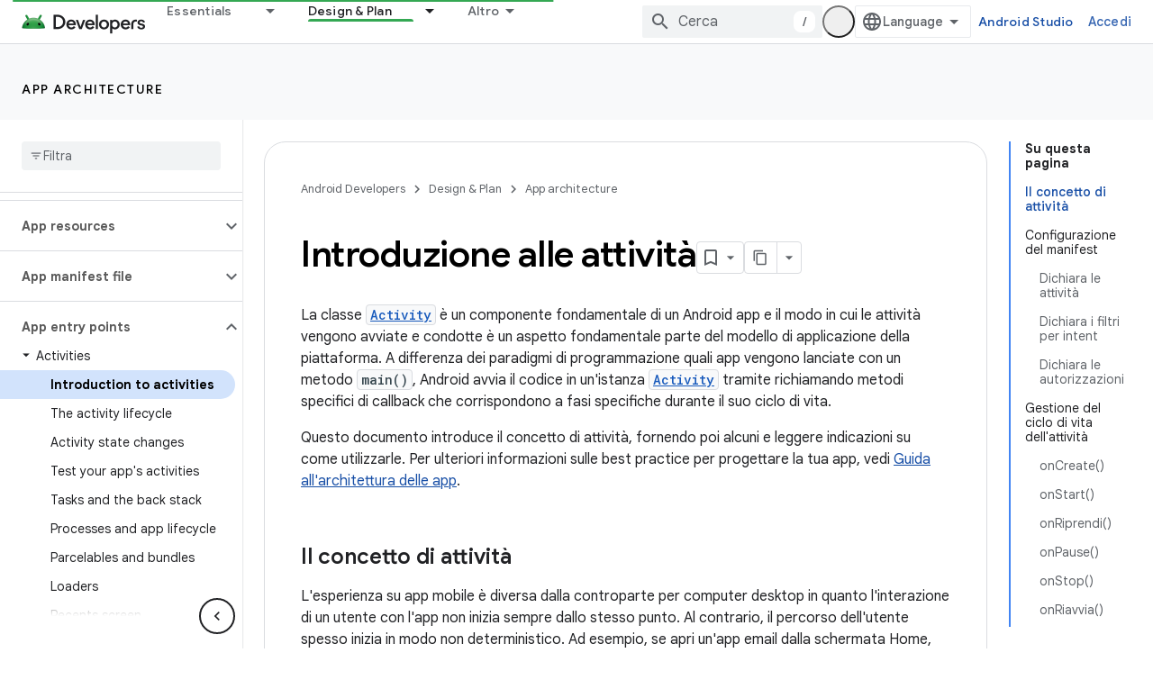

--- FILE ---
content_type: text/html; charset=utf-8
request_url: https://developer.android.com/guide/components/activities/intro-activities?authuser=0&hl=it
body_size: 39226
content:









<!doctype html>
<html 
      lang="it-x-mtfrom-en"
      dir="ltr">
  <head>
    <meta name="google-signin-client-id" content="721724668570-nbkv1cfusk7kk4eni4pjvepaus73b13t.apps.googleusercontent.com"><meta name="google-signin-scope"
          content="profile email https://www.googleapis.com/auth/developerprofiles https://www.googleapis.com/auth/developerprofiles.award https://www.googleapis.com/auth/devprofiles.full_control.firstparty"><meta property="og:site_name" content="Android Developers">
    <meta property="og:type" content="website"><meta name="theme-color" content="#34a853"><meta charset="utf-8">
    <meta content="IE=Edge" http-equiv="X-UA-Compatible">
    <meta name="viewport" content="width=device-width, initial-scale=1">
    

    <link rel="manifest" href="/_pwa/android/manifest.json"
          crossorigin="use-credentials">
    <link rel="preconnect" href="//www.gstatic.com" crossorigin>
    <link rel="preconnect" href="//fonts.gstatic.com" crossorigin>
    <link rel="preconnect" href="//fonts.googleapis.com" crossorigin>
    <link rel="preconnect" href="//apis.google.com" crossorigin>
    <link rel="preconnect" href="//www.google-analytics.com" crossorigin><link rel="stylesheet" href="//fonts.googleapis.com/css?family=Google+Sans:400,500,600,700|Google+Sans+Text:400,400italic,500,500italic,600,600italic,700,700italic|Roboto+Mono:400,500,700&display=swap">
      <link rel="stylesheet"
            href="//fonts.googleapis.com/css2?family=Material+Icons&family=Material+Symbols+Outlined&display=block"><link rel="stylesheet" href="https://www.gstatic.com/devrel-devsite/prod/v5f5028bd8220352863507a1bacc6e2ea79a725fdb2dd736f205c6da16a3d00d1/android/css/app.css">
      
        <link rel="stylesheet" href="https://www.gstatic.com/devrel-devsite/prod/v5f5028bd8220352863507a1bacc6e2ea79a725fdb2dd736f205c6da16a3d00d1/android/css/dark-theme.css" disabled>
      <link rel="shortcut icon" href="https://www.gstatic.com/devrel-devsite/prod/v5f5028bd8220352863507a1bacc6e2ea79a725fdb2dd736f205c6da16a3d00d1/android/images/favicon.svg">
    <link rel="apple-touch-icon" href="https://www.gstatic.com/devrel-devsite/prod/v5f5028bd8220352863507a1bacc6e2ea79a725fdb2dd736f205c6da16a3d00d1/android/images/touchicon-180.png"><link rel="canonical" href="https://developer.android.com/guide/components/activities/intro-activities?hl=it"><link rel="search" type="application/opensearchdescription+xml"
            title="Android Developers" href="https://developer.android.com/s/opensearch.xml?authuser=0&amp;hl=it">
      <link rel="alternate" hreflang="en"
          href="https://developer.android.com/guide/components/activities/intro-activities" /><link rel="alternate" hreflang="x-default" href="https://developer.android.com/guide/components/activities/intro-activities" /><link rel="alternate" hreflang="ar"
          href="https://developer.android.com/guide/components/activities/intro-activities?hl=ar" /><link rel="alternate" hreflang="bn"
          href="https://developer.android.com/guide/components/activities/intro-activities?hl=bn" /><link rel="alternate" hreflang="zh-Hans"
          href="https://developer.android.com/guide/components/activities/intro-activities?hl=zh-cn" /><link rel="alternate" hreflang="zh-Hant"
          href="https://developer.android.com/guide/components/activities/intro-activities?hl=zh-tw" /><link rel="alternate" hreflang="fa"
          href="https://developer.android.com/guide/components/activities/intro-activities?hl=fa" /><link rel="alternate" hreflang="fr"
          href="https://developer.android.com/guide/components/activities/intro-activities?hl=fr" /><link rel="alternate" hreflang="de"
          href="https://developer.android.com/guide/components/activities/intro-activities?hl=de" /><link rel="alternate" hreflang="he"
          href="https://developer.android.com/guide/components/activities/intro-activities?hl=he" /><link rel="alternate" hreflang="hi"
          href="https://developer.android.com/guide/components/activities/intro-activities?hl=hi" /><link rel="alternate" hreflang="id"
          href="https://developer.android.com/guide/components/activities/intro-activities?hl=id" /><link rel="alternate" hreflang="it"
          href="https://developer.android.com/guide/components/activities/intro-activities?hl=it" /><link rel="alternate" hreflang="ja"
          href="https://developer.android.com/guide/components/activities/intro-activities?hl=ja" /><link rel="alternate" hreflang="ko"
          href="https://developer.android.com/guide/components/activities/intro-activities?hl=ko" /><link rel="alternate" hreflang="pl"
          href="https://developer.android.com/guide/components/activities/intro-activities?hl=pl" /><link rel="alternate" hreflang="pt-BR"
          href="https://developer.android.com/guide/components/activities/intro-activities?hl=pt-br" /><link rel="alternate" hreflang="ru"
          href="https://developer.android.com/guide/components/activities/intro-activities?hl=ru" /><link rel="alternate" hreflang="es-419"
          href="https://developer.android.com/guide/components/activities/intro-activities?hl=es-419" /><link rel="alternate" hreflang="th"
          href="https://developer.android.com/guide/components/activities/intro-activities?hl=th" /><link rel="alternate" hreflang="tr"
          href="https://developer.android.com/guide/components/activities/intro-activities?hl=tr" /><link rel="alternate" hreflang="vi"
          href="https://developer.android.com/guide/components/activities/intro-activities?hl=vi" /><title>Introduzione alle attività &nbsp;|&nbsp; App architecture &nbsp;|&nbsp; Android Developers</title>

<meta property="og:title" content="Introduzione alle attività &nbsp;|&nbsp; App architecture &nbsp;|&nbsp; Android Developers"><meta name="description" content="Un&#39;attività è un componente di un&#39;applicazione che fornisce una schermata con la quale gli utenti possono interagire per eseguire un&#39;azione, ad esempio chiamare il telefono, scattare una foto, inviare un&#39;email o visualizzare una mappa. A ogni attività è disponibile una finestra in cui tracciare l&#39;interfaccia utente...">
  <meta property="og:description" content="Un&#39;attività è un componente di un&#39;applicazione che fornisce una schermata con la quale gli utenti possono interagire per eseguire un&#39;azione, ad esempio chiamare il telefono, scattare una foto, inviare un&#39;email o visualizzare una mappa. A ogni attività è disponibile una finestra in cui tracciare l&#39;interfaccia utente..."><meta property="og:url" content="https://developer.android.com/guide/components/activities/intro-activities?hl=it"><meta property="og:image" content="https://developer.android.com/static/images/social/android-developers.png?authuser=0&amp;hl=it">
  <meta property="og:image:width" content="1200">
  <meta property="og:image:height" content="675"><meta property="og:locale" content="it"><meta name="twitter:card" content="summary_large_image"><script type="application/ld+json">
  {
    "@context": "https://schema.org",
    "@type": "Article",
    
    "headline": "Introduzione alle attività"
  }
</script><script type="application/ld+json">
  {
    "@context": "https://schema.org",
    "@type": "BreadcrumbList",
    "itemListElement": [{
      "@type": "ListItem",
      "position": 1,
      "name": "App architecture",
      "item": "https://developer.android.com/topic/architecture/intro"
    },{
      "@type": "ListItem",
      "position": 2,
      "name": "Introduzione alle attività",
      "item": "https://developer.android.com/guide/components/activities/intro-activities"
    }]
  }
  </script><link rel="alternate machine-translated-from" hreflang="en"
        href="https://developer.android.com/guide/components/activities/intro-activities?hl=en&amp;authuser=0">
  
  
  

  
  


    
      <link rel="stylesheet" href="/extras.css"></head>
  <body class="color-scheme--light"
        template="page"
        theme="android-theme"
        type="article"
        
        appearance
        
        layout="docs"
        
        
        
        
        
        display-toc
        pending>
  
    <devsite-progress type="indeterminate" id="app-progress"></devsite-progress>
  
  
    <a href="#main-content" class="skip-link button">
      
      Passa ai contenuti principali
    </a>
    <section class="devsite-wrapper">
      <devsite-cookie-notification-bar></devsite-cookie-notification-bar><devsite-header role="banner">
  
    





















<div class="devsite-header--inner" data-nosnippet>
  <div class="devsite-top-logo-row-wrapper-wrapper">
    <div class="devsite-top-logo-row-wrapper">
      <div class="devsite-top-logo-row">
        <button type="button" id="devsite-hamburger-menu"
          class="devsite-header-icon-button button-flat material-icons gc-analytics-event"
          data-category="Site-Wide Custom Events"
          data-label="Navigation menu button"
          visually-hidden
          aria-label="Apri menu">
        </button>
        
<div class="devsite-product-name-wrapper">

  <a href="/" class="devsite-site-logo-link gc-analytics-event"
   data-category="Site-Wide Custom Events" data-label="Site logo" track-type="globalNav"
   track-name="androidDevelopers" track-metadata-position="nav"
   track-metadata-eventDetail="nav">
  
  <picture>
    
    <source srcset="https://www.gstatic.com/devrel-devsite/prod/v5f5028bd8220352863507a1bacc6e2ea79a725fdb2dd736f205c6da16a3d00d1/android/images/lockup-dark-theme.png"
            media="(prefers-color-scheme: dark)"
            class="devsite-dark-theme">
    
    <img src="https://www.gstatic.com/devrel-devsite/prod/v5f5028bd8220352863507a1bacc6e2ea79a725fdb2dd736f205c6da16a3d00d1/android/images/lockup.png" class="devsite-site-logo" alt="Android Developers">
  </picture>
  
</a>



  
  
  <span class="devsite-product-name">
    <ul class="devsite-breadcrumb-list"
  >
  
  <li class="devsite-breadcrumb-item
             ">
    
    
    
      
      
    
  </li>
  
</ul>
  </span>

</div>
        <div class="devsite-top-logo-row-middle">
          <div class="devsite-header-upper-tabs">
            
              
              
  <devsite-tabs class="upper-tabs">

    <nav class="devsite-tabs-wrapper" aria-label="Schede superiori">
      
        
          <tab class="devsite-dropdown
    devsite-dropdown-full
    
    
    ">
  
    <a href="https://developer.android.com/get-started?authuser=0&amp;hl=it"
    class="devsite-tabs-content gc-analytics-event android-dropdown-tab"
      track-metadata-eventdetail="https://developer.android.com/get-started?authuser=0&amp;hl=it"
    
       track-type="nav"
       track-metadata-position="nav - essentials"
       track-metadata-module="primary nav"
       
       
         
           data-category="Site-Wide Custom Events"
         
           data-label="Tab: Essentials"
         
           track-name="essentials"
         
       >
    Essentials
  
    </a>
    
      <button
         aria-haspopup="menu"
         aria-expanded="false"
         aria-label="Menu a discesa per Essentials"
         track-type="nav"
         track-metadata-eventdetail="https://developer.android.com/get-started?authuser=0&amp;hl=it"
         track-metadata-position="nav - essentials"
         track-metadata-module="primary nav"
         
          
            data-category="Site-Wide Custom Events"
          
            data-label="Tab: Essentials"
          
            track-name="essentials"
          
        
         class="devsite-tabs-dropdown-toggle devsite-icon devsite-icon-arrow-drop-down"></button>
    
  
  <div class="devsite-tabs-dropdown" role="menu" aria-label="submenu" hidden>
    
    <div class="devsite-tabs-dropdown-content">
      
        <div class="devsite-tabs-dropdown-column
                    android-dropdown android-dropdown-primary android-dropdown-ai">
          
            <ul class="devsite-tabs-dropdown-section
                       ">
              
                <li class="devsite-nav-title" role="heading" tooltip>Build AI experiences</li>
              
              
                <li class="devsite-nav-description">Build AI-powered Android apps with Gemini APIs and more.
</li>
              
              
                <li class="devsite-nav-item">
                  <a href="https://developer.android.com/ai?authuser=0&amp;hl=it"
                    
                     track-type="nav"
                     track-metadata-eventdetail="https://developer.android.com/ai?authuser=0&amp;hl=it"
                     track-metadata-position="nav - essentials"
                     track-metadata-module="tertiary nav"
                     
                       track-metadata-module_headline="build ai experiences"
                     
                     tooltip
                  
                    
                     class="button button-primary"
                    
                  >
                    
                    <div class="devsite-nav-item-title">
                      Get started
                    </div>
                    
                  </a>
                </li>
              
            </ul>
          
        </div>
      
        <div class="devsite-tabs-dropdown-column
                    android-dropdown">
          
            <ul class="devsite-tabs-dropdown-section
                       android-dropdown-section-icon android-dropdown-section-icon-launch">
              
                <li class="devsite-nav-title" role="heading" tooltip>Get started</li>
              
              
                <li class="devsite-nav-description">Start by creating your first app. Go deeper with our training courses or explore app development on your own.
</li>
              
              
                <li class="devsite-nav-item">
                  <a href="https://developer.android.com/get-started/overview?authuser=0&amp;hl=it"
                    
                     track-type="nav"
                     track-metadata-eventdetail="https://developer.android.com/get-started/overview?authuser=0&amp;hl=it"
                     track-metadata-position="nav - essentials"
                     track-metadata-module="tertiary nav"
                     
                       track-metadata-module_headline="get started"
                     
                     tooltip
                  >
                    
                    <div class="devsite-nav-item-title">
                      Hello world
                    </div>
                    
                  </a>
                </li>
              
                <li class="devsite-nav-item">
                  <a href="https://developer.android.com/courses?authuser=0&amp;hl=it"
                    
                     track-type="nav"
                     track-metadata-eventdetail="https://developer.android.com/courses?authuser=0&amp;hl=it"
                     track-metadata-position="nav - essentials"
                     track-metadata-module="tertiary nav"
                     
                       track-metadata-module_headline="get started"
                     
                     tooltip
                  >
                    
                    <div class="devsite-nav-item-title">
                      Training courses
                    </div>
                    
                  </a>
                </li>
              
                <li class="devsite-nav-item">
                  <a href="https://developer.android.com/get-started/codelabs?authuser=0&amp;hl=it"
                    
                     track-type="nav"
                     track-metadata-eventdetail="https://developer.android.com/get-started/codelabs?authuser=0&amp;hl=it"
                     track-metadata-position="nav - essentials"
                     track-metadata-module="tertiary nav"
                     
                       track-metadata-module_headline="get started"
                     
                     tooltip
                  >
                    
                    <div class="devsite-nav-item-title">
                      Tutorials
                    </div>
                    
                  </a>
                </li>
              
                <li class="devsite-nav-item">
                  <a href="https://developer.android.com/develop/ui/compose/adopt?authuser=0&amp;hl=it"
                    
                     track-type="nav"
                     track-metadata-eventdetail="https://developer.android.com/develop/ui/compose/adopt?authuser=0&amp;hl=it"
                     track-metadata-position="nav - essentials"
                     track-metadata-module="tertiary nav"
                     
                       track-metadata-module_headline="get started"
                     
                     tooltip
                  >
                    
                    <div class="devsite-nav-item-title">
                      Compose for teams
                    </div>
                    
                  </a>
                </li>
              
                <li class="devsite-nav-item">
                  <a href="https://developer.android.com/kotlin?authuser=0&amp;hl=it"
                    
                     track-type="nav"
                     track-metadata-eventdetail="https://developer.android.com/kotlin?authuser=0&amp;hl=it"
                     track-metadata-position="nav - essentials"
                     track-metadata-module="tertiary nav"
                     
                       track-metadata-module_headline="get started"
                     
                     tooltip
                  >
                    
                    <div class="devsite-nav-item-title">
                      Kotlin for Android
                    </div>
                    
                  </a>
                </li>
              
                <li class="devsite-nav-item">
                  <a href="https://play.google.com/console/about/guides/play-commerce/?authuser=0&amp;hl=it"
                    
                     track-type="nav"
                     track-metadata-eventdetail="https://play.google.com/console/about/guides/play-commerce/?authuser=0&amp;hl=it"
                     track-metadata-position="nav - essentials"
                     track-metadata-module="tertiary nav"
                     
                       track-metadata-module_headline="get started"
                     
                     tooltip
                  >
                    
                    <div class="devsite-nav-item-title">
                      Monetization with Play ↗️
                    </div>
                    
                  </a>
                </li>
              
                <li class="devsite-nav-item">
                  <a href="https://developer.android.com/developer-verification?authuser=0&amp;hl=it"
                    
                     track-type="nav"
                     track-metadata-eventdetail="https://developer.android.com/developer-verification?authuser=0&amp;hl=it"
                     track-metadata-position="nav - essentials"
                     track-metadata-module="tertiary nav"
                     
                       track-metadata-module_headline="get started"
                     
                     tooltip
                  >
                    
                    <div class="devsite-nav-item-title">
                      Android Developer Verification
                    </div>
                    
                  </a>
                </li>
              
            </ul>
          
        </div>
      
        <div class="devsite-tabs-dropdown-column
                    android-dropdown">
          
            <ul class="devsite-tabs-dropdown-section
                       android-dropdown-section-icon android-dropdown-section-icon-multiple-screens">
              
                <li class="devsite-nav-title" role="heading" tooltip>Extend by device</li>
              
              
                <li class="devsite-nav-description">Build apps that give your users seamless experiences from phones to tablets, watches, headsets, and more.
</li>
              
              
                <li class="devsite-nav-item">
                  <a href="https://developer.android.com/adaptive-apps?authuser=0&amp;hl=it"
                    
                     track-type="nav"
                     track-metadata-eventdetail="https://developer.android.com/adaptive-apps?authuser=0&amp;hl=it"
                     track-metadata-position="nav - essentials"
                     track-metadata-module="tertiary nav"
                     
                       track-metadata-module_headline="extend by device"
                     
                     tooltip
                  >
                    
                    <div class="devsite-nav-item-title">
                      Adaptive apps
                    </div>
                    
                  </a>
                </li>
              
                <li class="devsite-nav-item">
                  <a href="https://developer.android.com/xr?authuser=0&amp;hl=it"
                    
                     track-type="nav"
                     track-metadata-eventdetail="https://developer.android.com/xr?authuser=0&amp;hl=it"
                     track-metadata-position="nav - essentials"
                     track-metadata-module="tertiary nav"
                     
                       track-metadata-module_headline="extend by device"
                     
                     tooltip
                  >
                    
                    <div class="devsite-nav-item-title">
                      Android XR
                    </div>
                    
                  </a>
                </li>
              
                <li class="devsite-nav-item">
                  <a href="https://developer.android.com/wear?authuser=0&amp;hl=it"
                    
                     track-type="nav"
                     track-metadata-eventdetail="https://developer.android.com/wear?authuser=0&amp;hl=it"
                     track-metadata-position="nav - essentials"
                     track-metadata-module="tertiary nav"
                     
                       track-metadata-module_headline="extend by device"
                     
                     tooltip
                  >
                    
                    <div class="devsite-nav-item-title">
                      Wear OS
                    </div>
                    
                  </a>
                </li>
              
                <li class="devsite-nav-item">
                  <a href="https://developer.android.com/cars?authuser=0&amp;hl=it"
                    
                     track-type="nav"
                     track-metadata-eventdetail="https://developer.android.com/cars?authuser=0&amp;hl=it"
                     track-metadata-position="nav - essentials"
                     track-metadata-module="tertiary nav"
                     
                       track-metadata-module_headline="extend by device"
                     
                     tooltip
                  >
                    
                    <div class="devsite-nav-item-title">
                      Android for Cars
                    </div>
                    
                  </a>
                </li>
              
                <li class="devsite-nav-item">
                  <a href="https://developer.android.com/tv?authuser=0&amp;hl=it"
                    
                     track-type="nav"
                     track-metadata-eventdetail="https://developer.android.com/tv?authuser=0&amp;hl=it"
                     track-metadata-position="nav - essentials"
                     track-metadata-module="tertiary nav"
                     
                       track-metadata-module_headline="extend by device"
                     
                     tooltip
                  >
                    
                    <div class="devsite-nav-item-title">
                      Android TV
                    </div>
                    
                  </a>
                </li>
              
                <li class="devsite-nav-item">
                  <a href="https://developer.android.com/chrome-os?authuser=0&amp;hl=it"
                    
                     track-type="nav"
                     track-metadata-eventdetail="https://developer.android.com/chrome-os?authuser=0&amp;hl=it"
                     track-metadata-position="nav - essentials"
                     track-metadata-module="tertiary nav"
                     
                       track-metadata-module_headline="extend by device"
                     
                     tooltip
                  >
                    
                    <div class="devsite-nav-item-title">
                      ChromeOS
                    </div>
                    
                  </a>
                </li>
              
            </ul>
          
        </div>
      
        <div class="devsite-tabs-dropdown-column
                    android-dropdown">
          
            <ul class="devsite-tabs-dropdown-section
                       android-dropdown-section-icon android-dropdown-section-icon-platform">
              
                <li class="devsite-nav-title" role="heading" tooltip>Build by category</li>
              
              
                <li class="devsite-nav-description">Learn to build for your use case by following Google&#39;s prescriptive and opinionated guidance.
</li>
              
              
                <li class="devsite-nav-item">
                  <a href="https://developer.android.com/games?authuser=0&amp;hl=it"
                    
                     track-type="nav"
                     track-metadata-eventdetail="https://developer.android.com/games?authuser=0&amp;hl=it"
                     track-metadata-position="nav - essentials"
                     track-metadata-module="tertiary nav"
                     
                       track-metadata-module_headline="build by category"
                     
                     tooltip
                  >
                    
                    <div class="devsite-nav-item-title">
                      Games
                    </div>
                    
                  </a>
                </li>
              
                <li class="devsite-nav-item">
                  <a href="https://developer.android.com/media?authuser=0&amp;hl=it"
                    
                     track-type="nav"
                     track-metadata-eventdetail="https://developer.android.com/media?authuser=0&amp;hl=it"
                     track-metadata-position="nav - essentials"
                     track-metadata-module="tertiary nav"
                     
                       track-metadata-module_headline="build by category"
                     
                     tooltip
                  >
                    
                    <div class="devsite-nav-item-title">
                      Camera & media
                    </div>
                    
                  </a>
                </li>
              
                <li class="devsite-nav-item">
                  <a href="https://developer.android.com/social-and-messaging?authuser=0&amp;hl=it"
                    
                     track-type="nav"
                     track-metadata-eventdetail="https://developer.android.com/social-and-messaging?authuser=0&amp;hl=it"
                     track-metadata-position="nav - essentials"
                     track-metadata-module="tertiary nav"
                     
                       track-metadata-module_headline="build by category"
                     
                     tooltip
                  >
                    
                    <div class="devsite-nav-item-title">
                      Social & messaging
                    </div>
                    
                  </a>
                </li>
              
                <li class="devsite-nav-item">
                  <a href="https://developer.android.com/health-and-fitness?authuser=0&amp;hl=it"
                    
                     track-type="nav"
                     track-metadata-eventdetail="https://developer.android.com/health-and-fitness?authuser=0&amp;hl=it"
                     track-metadata-position="nav - essentials"
                     track-metadata-module="tertiary nav"
                     
                       track-metadata-module_headline="build by category"
                     
                     tooltip
                  >
                    
                    <div class="devsite-nav-item-title">
                      Health & fitness
                    </div>
                    
                  </a>
                </li>
              
                <li class="devsite-nav-item">
                  <a href="https://developer.android.com/productivity?authuser=0&amp;hl=it"
                    
                     track-type="nav"
                     track-metadata-eventdetail="https://developer.android.com/productivity?authuser=0&amp;hl=it"
                     track-metadata-position="nav - essentials"
                     track-metadata-module="tertiary nav"
                     
                       track-metadata-module_headline="build by category"
                     
                     tooltip
                  >
                    
                    <div class="devsite-nav-item-title">
                      Productivity
                    </div>
                    
                  </a>
                </li>
              
                <li class="devsite-nav-item">
                  <a href="https://developer.android.com/work/overview?authuser=0&amp;hl=it"
                    
                     track-type="nav"
                     track-metadata-eventdetail="https://developer.android.com/work/overview?authuser=0&amp;hl=it"
                     track-metadata-position="nav - essentials"
                     track-metadata-module="tertiary nav"
                     
                       track-metadata-module_headline="build by category"
                     
                     tooltip
                  >
                    
                    <div class="devsite-nav-item-title">
                      Enterprise apps
                    </div>
                    
                  </a>
                </li>
              
            </ul>
          
        </div>
      
        <div class="devsite-tabs-dropdown-column
                    android-dropdown">
          
            <ul class="devsite-tabs-dropdown-section
                       android-dropdown-section-icon android-dropdown-section-icon-stars">
              
                <li class="devsite-nav-title" role="heading" tooltip>Get the latest</li>
              
              
                <li class="devsite-nav-description">Stay in touch with the latest releases throughout the year, join our preview programs, and give us your feedback.
</li>
              
              
                <li class="devsite-nav-item">
                  <a href="https://developer.android.com/latest-updates?authuser=0&amp;hl=it"
                    
                     track-type="nav"
                     track-metadata-eventdetail="https://developer.android.com/latest-updates?authuser=0&amp;hl=it"
                     track-metadata-position="nav - essentials"
                     track-metadata-module="tertiary nav"
                     
                       track-metadata-module_headline="get the latest"
                     
                     tooltip
                  >
                    
                    <div class="devsite-nav-item-title">
                      Latest updates
                    </div>
                    
                  </a>
                </li>
              
                <li class="devsite-nav-item">
                  <a href="https://developer.android.com/latest-updates/experimental?authuser=0&amp;hl=it"
                    
                     track-type="nav"
                     track-metadata-eventdetail="https://developer.android.com/latest-updates/experimental?authuser=0&amp;hl=it"
                     track-metadata-position="nav - essentials"
                     track-metadata-module="tertiary nav"
                     
                       track-metadata-module_headline="get the latest"
                     
                     tooltip
                  >
                    
                    <div class="devsite-nav-item-title">
                      Experimental updates
                    </div>
                    
                  </a>
                </li>
              
                <li class="devsite-nav-item">
                  <a href="https://developer.android.com/studio/preview?authuser=0&amp;hl=it"
                    
                     track-type="nav"
                     track-metadata-eventdetail="https://developer.android.com/studio/preview?authuser=0&amp;hl=it"
                     track-metadata-position="nav - essentials"
                     track-metadata-module="tertiary nav"
                     
                       track-metadata-module_headline="get the latest"
                     
                     tooltip
                  >
                    
                    <div class="devsite-nav-item-title">
                      Android Studio preview
                    </div>
                    
                  </a>
                </li>
              
                <li class="devsite-nav-item">
                  <a href="https://developer.android.com/jetpack/androidx/versions?authuser=0&amp;hl=it"
                    
                     track-type="nav"
                     track-metadata-eventdetail="https://developer.android.com/jetpack/androidx/versions?authuser=0&amp;hl=it"
                     track-metadata-position="nav - essentials"
                     track-metadata-module="tertiary nav"
                     
                       track-metadata-module_headline="get the latest"
                     
                     tooltip
                  >
                    
                    <div class="devsite-nav-item-title">
                      Jetpack & Compose libraries
                    </div>
                    
                  </a>
                </li>
              
                <li class="devsite-nav-item">
                  <a href="https://developer.android.com/training/wearables/versions/latest?authuser=0&amp;hl=it"
                    
                     track-type="nav"
                     track-metadata-eventdetail="https://developer.android.com/training/wearables/versions/latest?authuser=0&amp;hl=it"
                     track-metadata-position="nav - essentials"
                     track-metadata-module="tertiary nav"
                     
                       track-metadata-module_headline="get the latest"
                     
                     tooltip
                  >
                    
                    <div class="devsite-nav-item-title">
                      Wear OS releases
                    </div>
                    
                  </a>
                </li>
              
                <li class="devsite-nav-item">
                  <a href="https://developer.android.com/design-for-safety/privacy-sandbox?authuser=0&amp;hl=it"
                    
                     track-type="nav"
                     track-metadata-eventdetail="https://developer.android.com/design-for-safety/privacy-sandbox?authuser=0&amp;hl=it"
                     track-metadata-position="nav - essentials"
                     track-metadata-module="tertiary nav"
                     
                       track-metadata-module_headline="get the latest"
                     
                     tooltip
                  >
                    
                    <div class="devsite-nav-item-title">
                      Privacy Sandbox ↗️
                    </div>
                    
                  </a>
                </li>
              
            </ul>
          
        </div>
      
    </div>
  </div>
</tab>
        
      
        
          <tab class="devsite-dropdown
    devsite-dropdown-full
    devsite-active
    
    ">
  
    <a href="https://developer.android.com/design?authuser=0&amp;hl=it"
    class="devsite-tabs-content gc-analytics-event android-dropdown-tab"
      track-metadata-eventdetail="https://developer.android.com/design?authuser=0&amp;hl=it"
    
       track-type="nav"
       track-metadata-position="nav - design &amp; plan"
       track-metadata-module="primary nav"
       aria-label="Design &amp; Plan, selected" 
       
         
           data-category="Site-Wide Custom Events"
         
           data-label="Tab: Design &amp; Plan"
         
           track-name="design &amp; plan"
         
       >
    Design &amp; Plan
  
    </a>
    
      <button
         aria-haspopup="menu"
         aria-expanded="false"
         aria-label="Menu a discesa per Design &amp; Plan"
         track-type="nav"
         track-metadata-eventdetail="https://developer.android.com/design?authuser=0&amp;hl=it"
         track-metadata-position="nav - design &amp; plan"
         track-metadata-module="primary nav"
         
          
            data-category="Site-Wide Custom Events"
          
            data-label="Tab: Design &amp; Plan"
          
            track-name="design &amp; plan"
          
        
         class="devsite-tabs-dropdown-toggle devsite-icon devsite-icon-arrow-drop-down"></button>
    
  
  <div class="devsite-tabs-dropdown" role="menu" aria-label="submenu" hidden>
    
    <div class="devsite-tabs-dropdown-content">
      
        <div class="devsite-tabs-dropdown-column
                    android-dropdown android-dropdown-primary android-dropdown-mad">
          
            <ul class="devsite-tabs-dropdown-section
                       ">
              
                <li class="devsite-nav-title" role="heading" tooltip>Excellent Experiences</li>
              
              
                <li class="devsite-nav-description">Build the best experiences for your best users.
</li>
              
              
                <li class="devsite-nav-item">
                  <a href="https://developer.android.com/quality/excellent?authuser=0&amp;hl=it"
                    
                     track-type="nav"
                     track-metadata-eventdetail="https://developer.android.com/quality/excellent?authuser=0&amp;hl=it"
                     track-metadata-position="nav - design &amp; plan"
                     track-metadata-module="tertiary nav"
                     
                       track-metadata-module_headline="excellent experiences"
                     
                     tooltip
                  
                    
                     class="button button-primary"
                    
                  >
                    
                    <div class="devsite-nav-item-title">
                      Learn more
                    </div>
                    
                  </a>
                </li>
              
            </ul>
          
        </div>
      
        <div class="devsite-tabs-dropdown-column
                    android-dropdown">
          
            <ul class="devsite-tabs-dropdown-section
                       android-dropdown-section-icon android-dropdown-section-icon-layout">
              
                <li class="devsite-nav-title" role="heading" tooltip>UI Design</li>
              
              
                <li class="devsite-nav-description">Design a beautiful user interface using Android best practices.</li>
              
              
                <li class="devsite-nav-item">
                  <a href="https://developer.android.com/design/ui?authuser=0&amp;hl=it"
                    
                     track-type="nav"
                     track-metadata-eventdetail="https://developer.android.com/design/ui?authuser=0&amp;hl=it"
                     track-metadata-position="nav - design &amp; plan"
                     track-metadata-module="tertiary nav"
                     
                       track-metadata-module_headline="ui design"
                     
                     tooltip
                  >
                    
                    <div class="devsite-nav-item-title">
                      Design for Android
                    </div>
                    
                  </a>
                </li>
              
                <li class="devsite-nav-item">
                  <a href="https://developer.android.com/design/ui/mobile?authuser=0&amp;hl=it"
                    
                     track-type="nav"
                     track-metadata-eventdetail="https://developer.android.com/design/ui/mobile?authuser=0&amp;hl=it"
                     track-metadata-position="nav - design &amp; plan"
                     track-metadata-module="tertiary nav"
                     
                       track-metadata-module_headline="ui design"
                     
                     tooltip
                  >
                    
                    <div class="devsite-nav-item-title">
                      Mobile
                    </div>
                    
                  </a>
                </li>
              
                <li class="devsite-nav-item">
                  <a href="https://developer.android.com/design/ui/large-screens?authuser=0&amp;hl=it"
                    
                     track-type="nav"
                     track-metadata-eventdetail="https://developer.android.com/design/ui/large-screens?authuser=0&amp;hl=it"
                     track-metadata-position="nav - design &amp; plan"
                     track-metadata-module="tertiary nav"
                     
                       track-metadata-module_headline="ui design"
                     
                     tooltip
                  >
                    
                    <div class="devsite-nav-item-title">
                      Adaptive UI
                    </div>
                    
                  </a>
                </li>
              
                <li class="devsite-nav-item">
                  <a href="https://developer.android.com/design/ui/xr?authuser=0&amp;hl=it"
                    
                     track-type="nav"
                     track-metadata-eventdetail="https://developer.android.com/design/ui/xr?authuser=0&amp;hl=it"
                     track-metadata-position="nav - design &amp; plan"
                     track-metadata-module="tertiary nav"
                     
                       track-metadata-module_headline="ui design"
                     
                     tooltip
                  >
                    
                    <div class="devsite-nav-item-title">
                      XR Headsets & XR Glasses
                    </div>
                    
                  </a>
                </li>
              
                <li class="devsite-nav-item">
                  <a href="https://developer.android.com/design/ui/ai-glasses?authuser=0&amp;hl=it"
                    
                     track-type="nav"
                     track-metadata-eventdetail="https://developer.android.com/design/ui/ai-glasses?authuser=0&amp;hl=it"
                     track-metadata-position="nav - design &amp; plan"
                     track-metadata-module="tertiary nav"
                     
                       track-metadata-module_headline="ui design"
                     
                     tooltip
                  >
                    
                    <div class="devsite-nav-item-title">
                      AI Glasses
                    </div>
                    
                  </a>
                </li>
              
                <li class="devsite-nav-item">
                  <a href="https://developer.android.com/design/ui/widget?authuser=0&amp;hl=it"
                    
                     track-type="nav"
                     track-metadata-eventdetail="https://developer.android.com/design/ui/widget?authuser=0&amp;hl=it"
                     track-metadata-position="nav - design &amp; plan"
                     track-metadata-module="tertiary nav"
                     
                       track-metadata-module_headline="ui design"
                     
                     tooltip
                  >
                    
                    <div class="devsite-nav-item-title">
                      Widgets
                    </div>
                    
                  </a>
                </li>
              
                <li class="devsite-nav-item">
                  <a href="https://developer.android.com/design/ui/wear?authuser=0&amp;hl=it"
                    
                     track-type="nav"
                     track-metadata-eventdetail="https://developer.android.com/design/ui/wear?authuser=0&amp;hl=it"
                     track-metadata-position="nav - design &amp; plan"
                     track-metadata-module="tertiary nav"
                     
                       track-metadata-module_headline="ui design"
                     
                     tooltip
                  >
                    
                    <div class="devsite-nav-item-title">
                      Wear OS
                    </div>
                    
                  </a>
                </li>
              
                <li class="devsite-nav-item">
                  <a href="https://developer.android.com/design/ui/tv?authuser=0&amp;hl=it"
                    
                     track-type="nav"
                     track-metadata-eventdetail="https://developer.android.com/design/ui/tv?authuser=0&amp;hl=it"
                     track-metadata-position="nav - design &amp; plan"
                     track-metadata-module="tertiary nav"
                     
                       track-metadata-module_headline="ui design"
                     
                     tooltip
                  >
                    
                    <div class="devsite-nav-item-title">
                      Android TV
                    </div>
                    
                  </a>
                </li>
              
                <li class="devsite-nav-item">
                  <a href="https://developer.android.com/design/ui/cars?authuser=0&amp;hl=it"
                    
                     track-type="nav"
                     track-metadata-eventdetail="https://developer.android.com/design/ui/cars?authuser=0&amp;hl=it"
                     track-metadata-position="nav - design &amp; plan"
                     track-metadata-module="tertiary nav"
                     
                       track-metadata-module_headline="ui design"
                     
                     tooltip
                  >
                    
                    <div class="devsite-nav-item-title">
                      Android for Cars
                    </div>
                    
                  </a>
                </li>
              
            </ul>
          
        </div>
      
        <div class="devsite-tabs-dropdown-column
                    android-dropdown">
          
            <ul class="devsite-tabs-dropdown-section
                       android-dropdown-section-icon android-dropdown-section-icon-design">
              
                <li class="devsite-nav-title" role="heading" tooltip>Architecture</li>
              
              
                <li class="devsite-nav-description">Design robust, testable, and maintainable app logic and services.</li>
              
              
                <li class="devsite-nav-item">
                  <a href="https://developer.android.com/topic/architecture/intro?authuser=0&amp;hl=it"
                    
                     track-type="nav"
                     track-metadata-eventdetail="https://developer.android.com/topic/architecture/intro?authuser=0&amp;hl=it"
                     track-metadata-position="nav - design &amp; plan"
                     track-metadata-module="tertiary nav"
                     
                       track-metadata-module_headline="architecture"
                     
                     tooltip
                  >
                    
                    <div class="devsite-nav-item-title">
                      Introduction
                    </div>
                    
                  </a>
                </li>
              
                <li class="devsite-nav-item">
                  <a href="https://developer.android.com/topic/libraries/view-binding?authuser=0&amp;hl=it"
                    
                     track-type="nav"
                     track-metadata-eventdetail="https://developer.android.com/topic/libraries/view-binding?authuser=0&amp;hl=it"
                     track-metadata-position="nav - design &amp; plan"
                     track-metadata-module="tertiary nav"
                     
                       track-metadata-module_headline="architecture"
                     
                     tooltip
                  >
                    
                    <div class="devsite-nav-item-title">
                      Libraries
                    </div>
                    
                  </a>
                </li>
              
                <li class="devsite-nav-item">
                  <a href="https://developer.android.com/guide/navigation/navigation-principles?authuser=0&amp;hl=it"
                    
                     track-type="nav"
                     track-metadata-eventdetail="https://developer.android.com/guide/navigation/navigation-principles?authuser=0&amp;hl=it"
                     track-metadata-position="nav - design &amp; plan"
                     track-metadata-module="tertiary nav"
                     
                       track-metadata-module_headline="architecture"
                     
                     tooltip
                  >
                    
                    <div class="devsite-nav-item-title">
                      Navigation
                    </div>
                    
                  </a>
                </li>
              
                <li class="devsite-nav-item">
                  <a href="https://developer.android.com/topic/modularization?authuser=0&amp;hl=it"
                    
                     track-type="nav"
                     track-metadata-eventdetail="https://developer.android.com/topic/modularization?authuser=0&amp;hl=it"
                     track-metadata-position="nav - design &amp; plan"
                     track-metadata-module="tertiary nav"
                     
                       track-metadata-module_headline="architecture"
                     
                     tooltip
                  >
                    
                    <div class="devsite-nav-item-title">
                      Modularization
                    </div>
                    
                  </a>
                </li>
              
                <li class="devsite-nav-item">
                  <a href="https://developer.android.com/training/testing/fundamentals?authuser=0&amp;hl=it"
                    
                     track-type="nav"
                     track-metadata-eventdetail="https://developer.android.com/training/testing/fundamentals?authuser=0&amp;hl=it"
                     track-metadata-position="nav - design &amp; plan"
                     track-metadata-module="tertiary nav"
                     
                       track-metadata-module_headline="architecture"
                     
                     tooltip
                  >
                    
                    <div class="devsite-nav-item-title">
                      Testing
                    </div>
                    
                  </a>
                </li>
              
                <li class="devsite-nav-item">
                  <a href="https://developer.android.com/kotlin/multiplatform?authuser=0&amp;hl=it"
                    
                     track-type="nav"
                     track-metadata-eventdetail="https://developer.android.com/kotlin/multiplatform?authuser=0&amp;hl=it"
                     track-metadata-position="nav - design &amp; plan"
                     track-metadata-module="tertiary nav"
                     
                       track-metadata-module_headline="architecture"
                     
                     tooltip
                  >
                    
                    <div class="devsite-nav-item-title">
                      Kotlin Multiplatform
                    </div>
                    
                  </a>
                </li>
              
            </ul>
          
        </div>
      
        <div class="devsite-tabs-dropdown-column
                    android-dropdown">
          
            <ul class="devsite-tabs-dropdown-section
                       android-dropdown-section-icon android-dropdown-section-icon-vitals">
              
                <li class="devsite-nav-title" role="heading" tooltip>Quality</li>
              
              
                <li class="devsite-nav-description">Plan for app quality and align with Play store guidelines.</li>
              
              
                <li class="devsite-nav-item">
                  <a href="https://developer.android.com/quality?authuser=0&amp;hl=it"
                    
                     track-type="nav"
                     track-metadata-eventdetail="https://developer.android.com/quality?authuser=0&amp;hl=it"
                     track-metadata-position="nav - design &amp; plan"
                     track-metadata-module="tertiary nav"
                     
                       track-metadata-module_headline="quality"
                     
                     tooltip
                  >
                    
                    <div class="devsite-nav-item-title">
                      Overview
                    </div>
                    
                  </a>
                </li>
              
                <li class="devsite-nav-item">
                  <a href="https://developer.android.com/quality/core-value?authuser=0&amp;hl=it"
                    
                     track-type="nav"
                     track-metadata-eventdetail="https://developer.android.com/quality/core-value?authuser=0&amp;hl=it"
                     track-metadata-position="nav - design &amp; plan"
                     track-metadata-module="tertiary nav"
                     
                       track-metadata-module_headline="quality"
                     
                     tooltip
                  >
                    
                    <div class="devsite-nav-item-title">
                      Core value
                    </div>
                    
                  </a>
                </li>
              
                <li class="devsite-nav-item">
                  <a href="https://developer.android.com/quality/user-experience?authuser=0&amp;hl=it"
                    
                     track-type="nav"
                     track-metadata-eventdetail="https://developer.android.com/quality/user-experience?authuser=0&amp;hl=it"
                     track-metadata-position="nav - design &amp; plan"
                     track-metadata-module="tertiary nav"
                     
                       track-metadata-module_headline="quality"
                     
                     tooltip
                  >
                    
                    <div class="devsite-nav-item-title">
                      User experience
                    </div>
                    
                  </a>
                </li>
              
                <li class="devsite-nav-item">
                  <a href="https://developer.android.com/guide/topics/ui/accessibility?authuser=0&amp;hl=it"
                    
                     track-type="nav"
                     track-metadata-eventdetail="https://developer.android.com/guide/topics/ui/accessibility?authuser=0&amp;hl=it"
                     track-metadata-position="nav - design &amp; plan"
                     track-metadata-module="tertiary nav"
                     
                       track-metadata-module_headline="quality"
                     
                     tooltip
                  >
                    
                    <div class="devsite-nav-item-title">
                      Accessibility
                    </div>
                    
                  </a>
                </li>
              
                <li class="devsite-nav-item">
                  <a href="https://developer.android.com/quality/technical?authuser=0&amp;hl=it"
                    
                     track-type="nav"
                     track-metadata-eventdetail="https://developer.android.com/quality/technical?authuser=0&amp;hl=it"
                     track-metadata-position="nav - design &amp; plan"
                     track-metadata-module="tertiary nav"
                     
                       track-metadata-module_headline="quality"
                     
                     tooltip
                  >
                    
                    <div class="devsite-nav-item-title">
                      Technical quality
                    </div>
                    
                  </a>
                </li>
              
                <li class="devsite-nav-item">
                  <a href="https://developer.android.com/quality/excellent?authuser=0&amp;hl=it"
                    
                     track-type="nav"
                     track-metadata-eventdetail="https://developer.android.com/quality/excellent?authuser=0&amp;hl=it"
                     track-metadata-position="nav - design &amp; plan"
                     track-metadata-module="tertiary nav"
                     
                       track-metadata-module_headline="quality"
                     
                     tooltip
                  >
                    
                    <div class="devsite-nav-item-title">
                      Excellent Experiences
                    </div>
                    
                  </a>
                </li>
              
            </ul>
          
        </div>
      
        <div class="devsite-tabs-dropdown-column
                    android-dropdown">
          
            <ul class="devsite-tabs-dropdown-section
                       android-dropdown-section-icon android-dropdown-section-icon-security-2">
              
                <li class="devsite-nav-title" role="heading" tooltip>Security</li>
              
              
                <li class="devsite-nav-description">Safeguard users against threats and ensure a secure Android experience.</li>
              
              
                <li class="devsite-nav-item">
                  <a href="https://developer.android.com/security?authuser=0&amp;hl=it"
                    
                     track-type="nav"
                     track-metadata-eventdetail="https://developer.android.com/security?authuser=0&amp;hl=it"
                     track-metadata-position="nav - design &amp; plan"
                     track-metadata-module="tertiary nav"
                     
                       track-metadata-module_headline="security"
                     
                     tooltip
                  >
                    
                    <div class="devsite-nav-item-title">
                      Overview
                    </div>
                    
                  </a>
                </li>
              
                <li class="devsite-nav-item">
                  <a href="https://developer.android.com/privacy?authuser=0&amp;hl=it"
                    
                     track-type="nav"
                     track-metadata-eventdetail="https://developer.android.com/privacy?authuser=0&amp;hl=it"
                     track-metadata-position="nav - design &amp; plan"
                     track-metadata-module="tertiary nav"
                     
                       track-metadata-module_headline="security"
                     
                     tooltip
                  >
                    
                    <div class="devsite-nav-item-title">
                      Privacy
                    </div>
                    
                  </a>
                </li>
              
                <li class="devsite-nav-item">
                  <a href="https://developer.android.com/privacy?authuser=0&amp;hl=it#app-permissions"
                    
                     track-type="nav"
                     track-metadata-eventdetail="https://developer.android.com/privacy?authuser=0&amp;hl=it#app-permissions"
                     track-metadata-position="nav - design &amp; plan"
                     track-metadata-module="tertiary nav"
                     
                       track-metadata-module_headline="security"
                     
                     tooltip
                  >
                    
                    <div class="devsite-nav-item-title">
                      Permissions
                    </div>
                    
                  </a>
                </li>
              
                <li class="devsite-nav-item">
                  <a href="https://developer.android.com/identity?authuser=0&amp;hl=it"
                    
                     track-type="nav"
                     track-metadata-eventdetail="https://developer.android.com/identity?authuser=0&amp;hl=it"
                     track-metadata-position="nav - design &amp; plan"
                     track-metadata-module="tertiary nav"
                     
                       track-metadata-module_headline="security"
                     
                     tooltip
                  >
                    
                    <div class="devsite-nav-item-title">
                      Identity
                    </div>
                    
                  </a>
                </li>
              
                <li class="devsite-nav-item">
                  <a href="https://developer.android.com/security/fraud-prevention?authuser=0&amp;hl=it"
                    
                     track-type="nav"
                     track-metadata-eventdetail="https://developer.android.com/security/fraud-prevention?authuser=0&amp;hl=it"
                     track-metadata-position="nav - design &amp; plan"
                     track-metadata-module="tertiary nav"
                     
                       track-metadata-module_headline="security"
                     
                     tooltip
                  >
                    
                    <div class="devsite-nav-item-title">
                      Fraud prevention
                    </div>
                    
                  </a>
                </li>
              
            </ul>
          
        </div>
      
    </div>
  </div>
</tab>
        
      
        
          <tab class="devsite-dropdown
    devsite-dropdown-full
    
    
    ">
  
    <a href="https://developer.android.com/develop?authuser=0&amp;hl=it"
    class="devsite-tabs-content gc-analytics-event android-dropdown-tab"
      track-metadata-eventdetail="https://developer.android.com/develop?authuser=0&amp;hl=it"
    
       track-type="nav"
       track-metadata-position="nav - develop"
       track-metadata-module="primary nav"
       
       
         
           data-category="Site-Wide Custom Events"
         
           data-label="Tab: Develop"
         
           track-name="develop"
         
       >
    Develop
  
    </a>
    
      <button
         aria-haspopup="menu"
         aria-expanded="false"
         aria-label="Menu a discesa per Develop"
         track-type="nav"
         track-metadata-eventdetail="https://developer.android.com/develop?authuser=0&amp;hl=it"
         track-metadata-position="nav - develop"
         track-metadata-module="primary nav"
         
          
            data-category="Site-Wide Custom Events"
          
            data-label="Tab: Develop"
          
            track-name="develop"
          
        
         class="devsite-tabs-dropdown-toggle devsite-icon devsite-icon-arrow-drop-down"></button>
    
  
  <div class="devsite-tabs-dropdown" role="menu" aria-label="submenu" hidden>
    
    <div class="devsite-tabs-dropdown-content">
      
        <div class="devsite-tabs-dropdown-column
                    android-dropdown android-dropdown-primary android-dropdown-studio">
          
            <ul class="devsite-tabs-dropdown-section
                       ">
              
                <li class="devsite-nav-title" role="heading" tooltip>Gemini in Android Studio</li>
              
              
                <li class="devsite-nav-description">Your AI development companion for Android development.
</li>
              
              
                <li class="devsite-nav-item">
                  <a href="https://developer.android.com/gemini-in-android?authuser=0&amp;hl=it"
                    
                     track-type="nav"
                     track-metadata-eventdetail="https://developer.android.com/gemini-in-android?authuser=0&amp;hl=it"
                     track-metadata-position="nav - develop"
                     track-metadata-module="tertiary nav"
                     
                       track-metadata-module_headline="gemini in android studio"
                     
                     tooltip
                  
                    
                     class="button button-primary"
                    
                  >
                    
                    <div class="devsite-nav-item-title">
                      Learn more
                    </div>
                    
                  </a>
                </li>
              
                <li class="devsite-nav-item">
                  <a href="https://developer.android.com/studio?authuser=0&amp;hl=it"
                    
                     track-type="nav"
                     track-metadata-eventdetail="https://developer.android.com/studio?authuser=0&amp;hl=it"
                     track-metadata-position="nav - develop"
                     track-metadata-module="tertiary nav"
                     
                       track-metadata-module_headline="gemini in android studio"
                     
                     tooltip
                  
                    
                     class="button button-white"
                    
                  >
                    
                    <div class="devsite-nav-item-title">
                      Get Android Studio
                    </div>
                    
                  </a>
                </li>
              
            </ul>
          
        </div>
      
        <div class="devsite-tabs-dropdown-column
                    android-dropdown">
          
            <ul class="devsite-tabs-dropdown-section
                       android-dropdown-section-icon android-dropdown-section-icon-flag">
              
                <li class="devsite-nav-title" role="heading" tooltip>Core areas</li>
              
              
                <li class="devsite-nav-description">Get the samples and docs for the features you need.</li>
              
              
                <li class="devsite-nav-item">
                  <a href="https://developer.android.com/samples?authuser=0&amp;hl=it"
                    
                     track-type="nav"
                     track-metadata-eventdetail="https://developer.android.com/samples?authuser=0&amp;hl=it"
                     track-metadata-position="nav - develop"
                     track-metadata-module="tertiary nav"
                     
                       track-metadata-module_headline="core areas"
                     
                     tooltip
                  >
                    
                    <div class="devsite-nav-item-title">
                      Samples
                    </div>
                    
                  </a>
                </li>
              
                <li class="devsite-nav-item">
                  <a href="https://developer.android.com/develop/ui?authuser=0&amp;hl=it"
                    
                     track-type="nav"
                     track-metadata-eventdetail="https://developer.android.com/develop/ui?authuser=0&amp;hl=it"
                     track-metadata-position="nav - develop"
                     track-metadata-module="tertiary nav"
                     
                       track-metadata-module_headline="core areas"
                     
                     tooltip
                  >
                    
                    <div class="devsite-nav-item-title">
                      User interfaces
                    </div>
                    
                  </a>
                </li>
              
                <li class="devsite-nav-item">
                  <a href="https://developer.android.com/develop/background-work?authuser=0&amp;hl=it"
                    
                     track-type="nav"
                     track-metadata-eventdetail="https://developer.android.com/develop/background-work?authuser=0&amp;hl=it"
                     track-metadata-position="nav - develop"
                     track-metadata-module="tertiary nav"
                     
                       track-metadata-module_headline="core areas"
                     
                     tooltip
                  >
                    
                    <div class="devsite-nav-item-title">
                      Background work
                    </div>
                    
                  </a>
                </li>
              
                <li class="devsite-nav-item">
                  <a href="https://developer.android.com/guide/topics/data?authuser=0&amp;hl=it"
                    
                     track-type="nav"
                     track-metadata-eventdetail="https://developer.android.com/guide/topics/data?authuser=0&amp;hl=it"
                     track-metadata-position="nav - develop"
                     track-metadata-module="tertiary nav"
                     
                       track-metadata-module_headline="core areas"
                     
                     tooltip
                  >
                    
                    <div class="devsite-nav-item-title">
                      Data and files
                    </div>
                    
                  </a>
                </li>
              
                <li class="devsite-nav-item">
                  <a href="https://developer.android.com/develop/connectivity?authuser=0&amp;hl=it"
                    
                     track-type="nav"
                     track-metadata-eventdetail="https://developer.android.com/develop/connectivity?authuser=0&amp;hl=it"
                     track-metadata-position="nav - develop"
                     track-metadata-module="tertiary nav"
                     
                       track-metadata-module_headline="core areas"
                     
                     tooltip
                  >
                    
                    <div class="devsite-nav-item-title">
                      Connectivity
                    </div>
                    
                  </a>
                </li>
              
                <li class="devsite-nav-item">
                  <a href="https://developer.android.com/develop?authuser=0&amp;hl=it#core-areas"
                    
                     track-type="nav"
                     track-metadata-eventdetail="https://developer.android.com/develop?authuser=0&amp;hl=it#core-areas"
                     track-metadata-position="nav - develop"
                     track-metadata-module="tertiary nav"
                     
                       track-metadata-module_headline="core areas"
                     
                     tooltip
                  >
                    
                    <div class="devsite-nav-item-title">
                      All core areas ⤵️
                    </div>
                    
                  </a>
                </li>
              
            </ul>
          
        </div>
      
        <div class="devsite-tabs-dropdown-column
                    android-dropdown">
          
            <ul class="devsite-tabs-dropdown-section
                       android-dropdown-section-icon android-dropdown-section-icon-tools-2">
              
                <li class="devsite-nav-title" role="heading" tooltip>Tools and workflow</li>
              
              
                <li class="devsite-nav-description">Use the IDE to write and build your app, or create your own pipeline.</li>
              
              
                <li class="devsite-nav-item">
                  <a href="https://developer.android.com/studio/write?authuser=0&amp;hl=it"
                    
                     track-type="nav"
                     track-metadata-eventdetail="https://developer.android.com/studio/write?authuser=0&amp;hl=it"
                     track-metadata-position="nav - develop"
                     track-metadata-module="tertiary nav"
                     
                       track-metadata-module_headline="tools and workflow"
                     
                     tooltip
                  >
                    
                    <div class="devsite-nav-item-title">
                      Write and debug code
                    </div>
                    
                  </a>
                </li>
              
                <li class="devsite-nav-item">
                  <a href="https://developer.android.com/build/gradle-build-overview?authuser=0&amp;hl=it"
                    
                     track-type="nav"
                     track-metadata-eventdetail="https://developer.android.com/build/gradle-build-overview?authuser=0&amp;hl=it"
                     track-metadata-position="nav - develop"
                     track-metadata-module="tertiary nav"
                     
                       track-metadata-module_headline="tools and workflow"
                     
                     tooltip
                  >
                    
                    <div class="devsite-nav-item-title">
                      Build projects
                    </div>
                    
                  </a>
                </li>
              
                <li class="devsite-nav-item">
                  <a href="https://developer.android.com/training/testing?authuser=0&amp;hl=it"
                    
                     track-type="nav"
                     track-metadata-eventdetail="https://developer.android.com/training/testing?authuser=0&amp;hl=it"
                     track-metadata-position="nav - develop"
                     track-metadata-module="tertiary nav"
                     
                       track-metadata-module_headline="tools and workflow"
                     
                     tooltip
                  >
                    
                    <div class="devsite-nav-item-title">
                      Test your app
                    </div>
                    
                  </a>
                </li>
              
                <li class="devsite-nav-item">
                  <a href="https://developer.android.com/topic/performance/overview?authuser=0&amp;hl=it"
                    
                     track-type="nav"
                     track-metadata-eventdetail="https://developer.android.com/topic/performance/overview?authuser=0&amp;hl=it"
                     track-metadata-position="nav - develop"
                     track-metadata-module="tertiary nav"
                     
                       track-metadata-module_headline="tools and workflow"
                     
                     tooltip
                  >
                    
                    <div class="devsite-nav-item-title">
                      Performance
                    </div>
                    
                  </a>
                </li>
              
                <li class="devsite-nav-item">
                  <a href="https://developer.android.com/tools?authuser=0&amp;hl=it"
                    
                     track-type="nav"
                     track-metadata-eventdetail="https://developer.android.com/tools?authuser=0&amp;hl=it"
                     track-metadata-position="nav - develop"
                     track-metadata-module="tertiary nav"
                     
                       track-metadata-module_headline="tools and workflow"
                     
                     tooltip
                  >
                    
                    <div class="devsite-nav-item-title">
                      Command-line tools
                    </div>
                    
                  </a>
                </li>
              
                <li class="devsite-nav-item">
                  <a href="https://developer.android.com/reference/tools/gradle-api?authuser=0&amp;hl=it"
                    
                     track-type="nav"
                     track-metadata-eventdetail="https://developer.android.com/reference/tools/gradle-api?authuser=0&amp;hl=it"
                     track-metadata-position="nav - develop"
                     track-metadata-module="tertiary nav"
                     
                       track-metadata-module_headline="tools and workflow"
                     
                     tooltip
                  >
                    
                    <div class="devsite-nav-item-title">
                      Gradle plugin API
                    </div>
                    
                  </a>
                </li>
              
            </ul>
          
        </div>
      
        <div class="devsite-tabs-dropdown-column
                    android-dropdown">
          
            <ul class="devsite-tabs-dropdown-section
                       android-dropdown-section-icon android-dropdown-section-icon-multiple-screens">
              
                <li class="devsite-nav-title" role="heading" tooltip>Device tech</li>
              
              
                <li class="devsite-nav-description">Write code for form factors. Connect devices and share data.</li>
              
              
                <li class="devsite-nav-item">
                  <a href="https://developer.android.com/guide/topics/large-screens/get-started-with-large-screens?authuser=0&amp;hl=it"
                    
                     track-type="nav"
                     track-metadata-eventdetail="https://developer.android.com/guide/topics/large-screens/get-started-with-large-screens?authuser=0&amp;hl=it"
                     track-metadata-position="nav - develop"
                     track-metadata-module="tertiary nav"
                     
                       track-metadata-module_headline="device tech"
                     
                     tooltip
                  >
                    
                    <div class="devsite-nav-item-title">
                      Adaptive UI
                    </div>
                    
                  </a>
                </li>
              
                <li class="devsite-nav-item">
                  <a href="https://developer.android.com/training/wearables?authuser=0&amp;hl=it"
                    
                     track-type="nav"
                     track-metadata-eventdetail="https://developer.android.com/training/wearables?authuser=0&amp;hl=it"
                     track-metadata-position="nav - develop"
                     track-metadata-module="tertiary nav"
                     
                       track-metadata-module_headline="device tech"
                     
                     tooltip
                  >
                    
                    <div class="devsite-nav-item-title">
                      Wear OS
                    </div>
                    
                  </a>
                </li>
              
                <li class="devsite-nav-item">
                  <a href="https://developer.android.com/develop/xr?authuser=0&amp;hl=it"
                    
                     track-type="nav"
                     track-metadata-eventdetail="https://developer.android.com/develop/xr?authuser=0&amp;hl=it"
                     track-metadata-position="nav - develop"
                     track-metadata-module="tertiary nav"
                     
                       track-metadata-module_headline="device tech"
                     
                     tooltip
                  >
                    
                    <div class="devsite-nav-item-title">
                      Android XR
                    </div>
                    
                  </a>
                </li>
              
                <li class="devsite-nav-item">
                  <a href="https://developer.android.com/health-and-fitness/guides?authuser=0&amp;hl=it"
                    
                     track-type="nav"
                     track-metadata-eventdetail="https://developer.android.com/health-and-fitness/guides?authuser=0&amp;hl=it"
                     track-metadata-position="nav - develop"
                     track-metadata-module="tertiary nav"
                     
                       track-metadata-module_headline="device tech"
                     
                     tooltip
                  >
                    
                    <div class="devsite-nav-item-title">
                      Android Health
                    </div>
                    
                  </a>
                </li>
              
                <li class="devsite-nav-item">
                  <a href="https://developer.android.com/training/cars?authuser=0&amp;hl=it"
                    
                     track-type="nav"
                     track-metadata-eventdetail="https://developer.android.com/training/cars?authuser=0&amp;hl=it"
                     track-metadata-position="nav - develop"
                     track-metadata-module="tertiary nav"
                     
                       track-metadata-module_headline="device tech"
                     
                     tooltip
                  >
                    
                    <div class="devsite-nav-item-title">
                      Android for Cars
                    </div>
                    
                  </a>
                </li>
              
                <li class="devsite-nav-item">
                  <a href="https://developer.android.com/training/tv?authuser=0&amp;hl=it"
                    
                     track-type="nav"
                     track-metadata-eventdetail="https://developer.android.com/training/tv?authuser=0&amp;hl=it"
                     track-metadata-position="nav - develop"
                     track-metadata-module="tertiary nav"
                     
                       track-metadata-module_headline="device tech"
                     
                     tooltip
                  >
                    
                    <div class="devsite-nav-item-title">
                      Android TV
                    </div>
                    
                  </a>
                </li>
              
                <li class="devsite-nav-item">
                  <a href="https://developer.android.com/develop?authuser=0&amp;hl=it#devices"
                    
                     track-type="nav"
                     track-metadata-eventdetail="https://developer.android.com/develop?authuser=0&amp;hl=it#devices"
                     track-metadata-position="nav - develop"
                     track-metadata-module="tertiary nav"
                     
                       track-metadata-module_headline="device tech"
                     
                     tooltip
                  >
                    
                    <div class="devsite-nav-item-title">
                      All devices ⤵️
                    </div>
                    
                  </a>
                </li>
              
            </ul>
          
        </div>
      
        <div class="devsite-tabs-dropdown-column
                    android-dropdown">
          
            <ul class="devsite-tabs-dropdown-section
                       android-dropdown-section-icon android-dropdown-section-icon-core-library">
              
                <li class="devsite-nav-title" role="heading" tooltip>Libraries</li>
              
              
                <li class="devsite-nav-description">Browse API reference documentation with all the details.</li>
              
              
                <li class="devsite-nav-item">
                  <a href="https://developer.android.com/reference/packages?authuser=0&amp;hl=it"
                    
                     track-type="nav"
                     track-metadata-eventdetail="https://developer.android.com/reference/packages?authuser=0&amp;hl=it"
                     track-metadata-position="nav - develop"
                     track-metadata-module="tertiary nav"
                     
                       track-metadata-module_headline="libraries"
                     
                     tooltip
                  >
                    
                    <div class="devsite-nav-item-title">
                      Android platform
                    </div>
                    
                  </a>
                </li>
              
                <li class="devsite-nav-item">
                  <a href="https://developer.android.com/jetpack/androidx/explorer?authuser=0&amp;hl=it"
                    
                     track-type="nav"
                     track-metadata-eventdetail="https://developer.android.com/jetpack/androidx/explorer?authuser=0&amp;hl=it"
                     track-metadata-position="nav - develop"
                     track-metadata-module="tertiary nav"
                     
                       track-metadata-module_headline="libraries"
                     
                     tooltip
                  >
                    
                    <div class="devsite-nav-item-title">
                      Jetpack libraries
                    </div>
                    
                  </a>
                </li>
              
                <li class="devsite-nav-item">
                  <a href="https://developer.android.com/jetpack/androidx/releases/compose?authuser=0&amp;hl=it"
                    
                     track-type="nav"
                     track-metadata-eventdetail="https://developer.android.com/jetpack/androidx/releases/compose?authuser=0&amp;hl=it"
                     track-metadata-position="nav - develop"
                     track-metadata-module="tertiary nav"
                     
                       track-metadata-module_headline="libraries"
                     
                     tooltip
                  >
                    
                    <div class="devsite-nav-item-title">
                      Compose libraries
                    </div>
                    
                  </a>
                </li>
              
                <li class="devsite-nav-item">
                  <a href="https://developers.google.com/android/reference/packages?authuser=0&amp;hl=it"
                    
                     track-type="nav"
                     track-metadata-eventdetail="https://developers.google.com/android/reference/packages?authuser=0&amp;hl=it"
                     track-metadata-position="nav - develop"
                     track-metadata-module="tertiary nav"
                     
                       track-metadata-module_headline="libraries"
                     
                     tooltip
                  >
                    
                    <div class="devsite-nav-item-title">
                      Google Play services ↗️
                    </div>
                    
                  </a>
                </li>
              
                <li class="devsite-nav-item">
                  <a href="https://play.google.com/sdks?authuser=0&amp;hl=it"
                    
                     track-type="nav"
                     track-metadata-eventdetail="https://play.google.com/sdks?authuser=0&amp;hl=it"
                     track-metadata-position="nav - develop"
                     track-metadata-module="tertiary nav"
                     
                       track-metadata-module_headline="libraries"
                     
                     tooltip
                  >
                    
                    <div class="devsite-nav-item-title">
                      Google Play SDK index ↗️
                    </div>
                    
                  </a>
                </li>
              
            </ul>
          
        </div>
      
    </div>
  </div>
</tab>
        
      
        
          <tab class="devsite-dropdown
    devsite-dropdown-full
    
    
    ">
  
    <a href="https://developer.android.com/distribute?authuser=0&amp;hl=it"
    class="devsite-tabs-content gc-analytics-event android-dropdown-tab"
      track-metadata-eventdetail="https://developer.android.com/distribute?authuser=0&amp;hl=it"
    
       track-type="nav"
       track-metadata-position="nav - google play"
       track-metadata-module="primary nav"
       
       
         
           data-category="Site-Wide Custom Events"
         
           data-label="Tab: Google Play"
         
           track-name="google play"
         
       >
    Google Play
  
    </a>
    
      <button
         aria-haspopup="menu"
         aria-expanded="false"
         aria-label="Menu a discesa per Google Play"
         track-type="nav"
         track-metadata-eventdetail="https://developer.android.com/distribute?authuser=0&amp;hl=it"
         track-metadata-position="nav - google play"
         track-metadata-module="primary nav"
         
          
            data-category="Site-Wide Custom Events"
          
            data-label="Tab: Google Play"
          
            track-name="google play"
          
        
         class="devsite-tabs-dropdown-toggle devsite-icon devsite-icon-arrow-drop-down"></button>
    
  
  <div class="devsite-tabs-dropdown" role="menu" aria-label="submenu" hidden>
    
    <div class="devsite-tabs-dropdown-content">
      
        <div class="devsite-tabs-dropdown-column
                    android-dropdown android-dropdown-primary android-dropdown-play">
          
            <ul class="devsite-tabs-dropdown-section
                       ">
              
                <li class="devsite-nav-title" role="heading" tooltip>Play Console</li>
              
              
                <li class="devsite-nav-description">Publish your app or game and grow your business on Google Play.
</li>
              
              
                <li class="devsite-nav-item">
                  <a href="https://play.google.com/console?authuser=0&amp;hl=it"
                    
                     track-type="nav"
                     track-metadata-eventdetail="https://play.google.com/console?authuser=0&amp;hl=it"
                     track-metadata-position="nav - google play"
                     track-metadata-module="tertiary nav"
                     
                       track-metadata-module_headline="play console"
                     
                     tooltip
                  
                    
                     class="button button-white"
                    
                  >
                    
                    <div class="devsite-nav-item-title">
                      Go to Play Console
                    </div>
                    
                  </a>
                </li>
              
                <li class="devsite-nav-item">
                  <a href="https://play.google.com/console/about/?authuser=0&amp;hl=it"
                    
                     track-type="nav"
                     track-metadata-eventdetail="https://play.google.com/console/about/?authuser=0&amp;hl=it"
                     track-metadata-position="nav - google play"
                     track-metadata-module="tertiary nav"
                     
                       track-metadata-module_headline="play console"
                     
                     tooltip
                  
                    
                     class="button button-primary"
                    
                  >
                    
                    <div class="devsite-nav-item-title">
                      Learn more ↗️
                    </div>
                    
                  </a>
                </li>
              
            </ul>
          
        </div>
      
        <div class="devsite-tabs-dropdown-column
                    android-dropdown">
          
            <ul class="devsite-tabs-dropdown-section
                       android-dropdown-section-icon android-dropdown-section-icon-google-play">
              
                <li class="devsite-nav-title" role="heading" tooltip>Fundamentals</li>
              
              
                <li class="devsite-nav-description">Learn how to engage users, monitize, and secure your app.</li>
              
              
                <li class="devsite-nav-item">
                  <a href="https://developer.android.com/distribute/play-billing?authuser=0&amp;hl=it"
                    
                     track-type="nav"
                     track-metadata-eventdetail="https://developer.android.com/distribute/play-billing?authuser=0&amp;hl=it"
                     track-metadata-position="nav - google play"
                     track-metadata-module="tertiary nav"
                     
                       track-metadata-module_headline="fundamentals"
                     
                     tooltip
                  >
                    
                    <div class="devsite-nav-item-title">
                      Play Monetization
                    </div>
                    
                  </a>
                </li>
              
                <li class="devsite-nav-item">
                  <a href="https://developer.android.com/google/play/integrity?authuser=0&amp;hl=it"
                    
                     track-type="nav"
                     track-metadata-eventdetail="https://developer.android.com/google/play/integrity?authuser=0&amp;hl=it"
                     track-metadata-position="nav - google play"
                     track-metadata-module="tertiary nav"
                     
                       track-metadata-module_headline="fundamentals"
                     
                     tooltip
                  >
                    
                    <div class="devsite-nav-item-title">
                      Play Integrity
                    </div>
                    
                  </a>
                </li>
              
                <li class="devsite-nav-item">
                  <a href="https://developer.android.com/distribute/play-policies?authuser=0&amp;hl=it"
                    
                     track-type="nav"
                     track-metadata-eventdetail="https://developer.android.com/distribute/play-policies?authuser=0&amp;hl=it"
                     track-metadata-position="nav - google play"
                     track-metadata-module="tertiary nav"
                     
                       track-metadata-module_headline="fundamentals"
                     
                     tooltip
                  >
                    
                    <div class="devsite-nav-item-title">
                      Play Policies
                    </div>
                    
                  </a>
                </li>
              
                <li class="devsite-nav-item">
                  <a href="https://play.google.com/console/about/programs?authuser=0&amp;hl=it"
                    
                     track-type="nav"
                     track-metadata-eventdetail="https://play.google.com/console/about/programs?authuser=0&amp;hl=it"
                     track-metadata-position="nav - google play"
                     track-metadata-module="tertiary nav"
                     
                       track-metadata-module_headline="fundamentals"
                     
                     tooltip
                  >
                    
                    <div class="devsite-nav-item-title">
                      Play Programs ↗️
                    </div>
                    
                  </a>
                </li>
              
            </ul>
          
        </div>
      
        <div class="devsite-tabs-dropdown-column
                    android-dropdown">
          
            <ul class="devsite-tabs-dropdown-section
                       android-dropdown-section-icon android-dropdown-section-icon-game-controller">
              
                <li class="devsite-nav-title" role="heading" tooltip>Games Dev Center</li>
              
              
                <li class="devsite-nav-description">Develop and deliver games. Get tools, downloads, and samples.</li>
              
              
                <li class="devsite-nav-item">
                  <a href="https://developer.android.com/games?authuser=0&amp;hl=it"
                    
                     track-type="nav"
                     track-metadata-eventdetail="https://developer.android.com/games?authuser=0&amp;hl=it"
                     track-metadata-position="nav - google play"
                     track-metadata-module="tertiary nav"
                     
                       track-metadata-module_headline="games dev center"
                     
                     tooltip
                  >
                    
                    <div class="devsite-nav-item-title">
                      Overview
                    </div>
                    
                  </a>
                </li>
              
                <li class="devsite-nav-item">
                  <a href="https://developer.android.com/guide/playcore/asset-delivery?authuser=0&amp;hl=it"
                    
                     track-type="nav"
                     track-metadata-eventdetail="https://developer.android.com/guide/playcore/asset-delivery?authuser=0&amp;hl=it"
                     track-metadata-position="nav - google play"
                     track-metadata-module="tertiary nav"
                     
                       track-metadata-module_headline="games dev center"
                     
                     tooltip
                  >
                    
                    <div class="devsite-nav-item-title">
                      Play Asset Delivery
                    </div>
                    
                  </a>
                </li>
              
                <li class="devsite-nav-item">
                  <a href="https://developer.android.com/games/pgs/overview?authuser=0&amp;hl=it"
                    
                     track-type="nav"
                     track-metadata-eventdetail="https://developer.android.com/games/pgs/overview?authuser=0&amp;hl=it"
                     track-metadata-position="nav - google play"
                     track-metadata-module="tertiary nav"
                     
                       track-metadata-module_headline="games dev center"
                     
                     tooltip
                  >
                    
                    <div class="devsite-nav-item-title">
                      Play Games Services
                    </div>
                    
                  </a>
                </li>
              
                <li class="devsite-nav-item">
                  <a href="https://developer.android.com/games/playgames/overview?authuser=0&amp;hl=it"
                    
                     track-type="nav"
                     track-metadata-eventdetail="https://developer.android.com/games/playgames/overview?authuser=0&amp;hl=it"
                     track-metadata-position="nav - google play"
                     track-metadata-module="tertiary nav"
                     
                       track-metadata-module_headline="games dev center"
                     
                     tooltip
                  >
                    
                    <div class="devsite-nav-item-title">
                      Play Games on PC
                    </div>
                    
                  </a>
                </li>
              
                <li class="devsite-nav-item">
                  <a href="https://developer.android.com/distribute?authuser=0&amp;hl=it"
                    
                     track-type="nav"
                     track-metadata-eventdetail="https://developer.android.com/distribute?authuser=0&amp;hl=it"
                     track-metadata-position="nav - google play"
                     track-metadata-module="tertiary nav"
                     
                       track-metadata-module_headline="games dev center"
                     
                     tooltip
                  >
                    
                    <div class="devsite-nav-item-title">
                      All Play guides ⤵️
                    </div>
                    
                  </a>
                </li>
              
            </ul>
          
        </div>
      
        <div class="devsite-tabs-dropdown-column
                    android-dropdown">
          
            <ul class="devsite-tabs-dropdown-section
                       android-dropdown-section-icon android-dropdown-section-icon-core-library">
              
                <li class="devsite-nav-title" role="heading" tooltip>Libraries</li>
              
              
                <li class="devsite-nav-description">Browse API reference documentation with all the details.</li>
              
              
                <li class="devsite-nav-item">
                  <a href="https://developer.android.com/guide/playcore/feature-delivery?authuser=0&amp;hl=it"
                    
                     track-type="nav"
                     track-metadata-eventdetail="https://developer.android.com/guide/playcore/feature-delivery?authuser=0&amp;hl=it"
                     track-metadata-position="nav - google play"
                     track-metadata-module="tertiary nav"
                     
                       track-metadata-module_headline="libraries"
                     
                     tooltip
                  >
                    
                    <div class="devsite-nav-item-title">
                      Play Feature Delivery
                    </div>
                    
                  </a>
                </li>
              
                <li class="devsite-nav-item">
                  <a href="https://developer.android.com/guide/playcore/in-app-updates?authuser=0&amp;hl=it"
                    
                     track-type="nav"
                     track-metadata-eventdetail="https://developer.android.com/guide/playcore/in-app-updates?authuser=0&amp;hl=it"
                     track-metadata-position="nav - google play"
                     track-metadata-module="tertiary nav"
                     
                       track-metadata-module_headline="libraries"
                     
                     tooltip
                  >
                    
                    <div class="devsite-nav-item-title">
                      Play In-app Updates
                    </div>
                    
                  </a>
                </li>
              
                <li class="devsite-nav-item">
                  <a href="https://developer.android.com/guide/playcore/in-app-review?authuser=0&amp;hl=it"
                    
                     track-type="nav"
                     track-metadata-eventdetail="https://developer.android.com/guide/playcore/in-app-review?authuser=0&amp;hl=it"
                     track-metadata-position="nav - google play"
                     track-metadata-module="tertiary nav"
                     
                       track-metadata-module_headline="libraries"
                     
                     tooltip
                  >
                    
                    <div class="devsite-nav-item-title">
                      Play In-app Reviews
                    </div>
                    
                  </a>
                </li>
              
                <li class="devsite-nav-item">
                  <a href="https://developer.android.com/google/play/installreferrer?authuser=0&amp;hl=it"
                    
                     track-type="nav"
                     track-metadata-eventdetail="https://developer.android.com/google/play/installreferrer?authuser=0&amp;hl=it"
                     track-metadata-position="nav - google play"
                     track-metadata-module="tertiary nav"
                     
                       track-metadata-module_headline="libraries"
                     
                     tooltip
                  >
                    
                    <div class="devsite-nav-item-title">
                      Play Install Referrer
                    </div>
                    
                  </a>
                </li>
              
                <li class="devsite-nav-item">
                  <a href="https://developers.google.com/android/reference/packages?authuser=0&amp;hl=it"
                    
                     track-type="nav"
                     track-metadata-eventdetail="https://developers.google.com/android/reference/packages?authuser=0&amp;hl=it"
                     track-metadata-position="nav - google play"
                     track-metadata-module="tertiary nav"
                     
                       track-metadata-module_headline="libraries"
                     
                     tooltip
                  >
                    
                    <div class="devsite-nav-item-title">
                      Google Play services ↗️
                    </div>
                    
                  </a>
                </li>
              
                <li class="devsite-nav-item">
                  <a href="https://play.google.com/sdks?authuser=0&amp;hl=it"
                    
                     track-type="nav"
                     track-metadata-eventdetail="https://play.google.com/sdks?authuser=0&amp;hl=it"
                     track-metadata-position="nav - google play"
                     track-metadata-module="tertiary nav"
                     
                       track-metadata-module_headline="libraries"
                     
                     tooltip
                  >
                    
                    <div class="devsite-nav-item-title">
                      Google Play SDK index ↗️
                    </div>
                    
                  </a>
                </li>
              
                <li class="devsite-nav-item">
                  <a href="https://developer.android.com/distribute?authuser=0&amp;hl=it"
                    
                     track-type="nav"
                     track-metadata-eventdetail="https://developer.android.com/distribute?authuser=0&amp;hl=it"
                     track-metadata-position="nav - google play"
                     track-metadata-module="tertiary nav"
                     
                       track-metadata-module_headline="libraries"
                     
                     tooltip
                  >
                    
                    <div class="devsite-nav-item-title">
                      All Play libraries ⤵️
                    </div>
                    
                  </a>
                </li>
              
            </ul>
          
        </div>
      
        <div class="devsite-tabs-dropdown-column
                    android-dropdown">
          
            <ul class="devsite-tabs-dropdown-section
                       android-dropdown-section-icon android-dropdown-section-icon-tools-2">
              
                <li class="devsite-nav-title" role="heading" tooltip>Tools &amp; resources</li>
              
              
                <li class="devsite-nav-description">Tools for publishing, promoting, and managing your app.</li>
              
              
                <li class="devsite-nav-item">
                  <a href="https://developer.android.com/guide/app-bundle?authuser=0&amp;hl=it"
                    
                     track-type="nav"
                     track-metadata-eventdetail="https://developer.android.com/guide/app-bundle?authuser=0&amp;hl=it"
                     track-metadata-position="nav - google play"
                     track-metadata-module="tertiary nav"
                     
                       track-metadata-module_headline="tools &amp; resources"
                     
                     tooltip
                  >
                    
                    <div class="devsite-nav-item-title">
                      Android App Bundles
                    </div>
                    
                  </a>
                </li>
              
                <li class="devsite-nav-item">
                  <a href="https://developer.android.com/distribute/marketing-tools?authuser=0&amp;hl=it"
                    
                     track-type="nav"
                     track-metadata-eventdetail="https://developer.android.com/distribute/marketing-tools?authuser=0&amp;hl=it"
                     track-metadata-position="nav - google play"
                     track-metadata-module="tertiary nav"
                     
                       track-metadata-module_headline="tools &amp; resources"
                     
                     tooltip
                  >
                    
                    <div class="devsite-nav-item-title">
                      Brand & marketing
                    </div>
                    
                  </a>
                </li>
              
                <li class="devsite-nav-item">
                  <a href="https://developers.google.com/android-publisher/api-ref/rest?authuser=0&amp;hl=it"
                    
                     track-type="nav"
                     track-metadata-eventdetail="https://developers.google.com/android-publisher/api-ref/rest?authuser=0&amp;hl=it"
                     track-metadata-position="nav - google play"
                     track-metadata-module="tertiary nav"
                     
                       track-metadata-module_headline="tools &amp; resources"
                     
                     tooltip
                  >
                    
                    <div class="devsite-nav-item-title">
                      Play Console APIs ↗️
                    </div>
                    
                  </a>
                </li>
              
            </ul>
          
        </div>
      
    </div>
  </div>
</tab>
        
      
        
          <tab  >
            
    <a href="https://developer.android.com/community?authuser=0&amp;hl=it"
    class="devsite-tabs-content gc-analytics-event "
      track-metadata-eventdetail="https://developer.android.com/community?authuser=0&amp;hl=it"
    
       track-type="nav"
       track-metadata-position="nav - community"
       track-metadata-module="primary nav"
       
       
         
           data-category="Site-Wide Custom Events"
         
           data-label="Tab: Community"
         
           track-name="community"
         
       >
    Community
  
    </a>
    
  
          </tab>
        
      
    </nav>

  </devsite-tabs>

            
           </div>
          
<devsite-search
    enable-signin
    enable-search
    enable-suggestions
      enable-query-completion
    
    
    project-name="App architecture"
    tenant-name="Android Developers"
    
    
    
    
    
    >
  <form class="devsite-search-form" action="https://developer.android.com/s/results?authuser=0&amp;hl=it" method="GET">
    <div class="devsite-search-container">
      <button type="button"
              search-open
              class="devsite-search-button devsite-header-icon-button button-flat material-icons"
              
              aria-label="Apri ricerca"></button>
      <div class="devsite-searchbox">
        <input
          aria-activedescendant=""
          aria-autocomplete="list"
          
          aria-label="Cerca"
          aria-expanded="false"
          aria-haspopup="listbox"
          autocomplete="off"
          class="devsite-search-field devsite-search-query"
          name="q"
          
          placeholder="Cerca"
          role="combobox"
          type="text"
          value=""
          >
          <div class="devsite-search-image material-icons" aria-hidden="true">
            
          </div>
          <div class="devsite-search-shortcut-icon-container" aria-hidden="true">
            <kbd class="devsite-search-shortcut-icon">/</kbd>
          </div>
      </div>
    </div>
  </form>
  <button type="button"
          search-close
          class="devsite-search-button devsite-header-icon-button button-flat material-icons"
          
          aria-label="Chiudi ricerca"></button>
</devsite-search>

        </div>

        

          

          

          <devsite-appearance-selector></devsite-appearance-selector>

          
<devsite-language-selector>
  <ul role="presentation">
    
    
    <li role="presentation">
      <a role="menuitem" lang="en"
        >English</a>
    </li>
    
    <li role="presentation">
      <a role="menuitem" lang="de"
        >Deutsch</a>
    </li>
    
    <li role="presentation">
      <a role="menuitem" lang="es_419"
        >Español – América Latina</a>
    </li>
    
    <li role="presentation">
      <a role="menuitem" lang="fr"
        >Français</a>
    </li>
    
    <li role="presentation">
      <a role="menuitem" lang="id"
        >Indonesia</a>
    </li>
    
    <li role="presentation">
      <a role="menuitem" lang="it"
        >Italiano</a>
    </li>
    
    <li role="presentation">
      <a role="menuitem" lang="pl"
        >Polski</a>
    </li>
    
    <li role="presentation">
      <a role="menuitem" lang="pt_br"
        >Português – Brasil</a>
    </li>
    
    <li role="presentation">
      <a role="menuitem" lang="vi"
        >Tiếng Việt</a>
    </li>
    
    <li role="presentation">
      <a role="menuitem" lang="tr"
        >Türkçe</a>
    </li>
    
    <li role="presentation">
      <a role="menuitem" lang="ru"
        >Русский</a>
    </li>
    
    <li role="presentation">
      <a role="menuitem" lang="he"
        >עברית</a>
    </li>
    
    <li role="presentation">
      <a role="menuitem" lang="ar"
        >العربيّة</a>
    </li>
    
    <li role="presentation">
      <a role="menuitem" lang="fa"
        >فارسی</a>
    </li>
    
    <li role="presentation">
      <a role="menuitem" lang="hi"
        >हिंदी</a>
    </li>
    
    <li role="presentation">
      <a role="menuitem" lang="bn"
        >বাংলা</a>
    </li>
    
    <li role="presentation">
      <a role="menuitem" lang="th"
        >ภาษาไทย</a>
    </li>
    
    <li role="presentation">
      <a role="menuitem" lang="zh_cn"
        >中文 – 简体</a>
    </li>
    
    <li role="presentation">
      <a role="menuitem" lang="zh_tw"
        >中文 – 繁體</a>
    </li>
    
    <li role="presentation">
      <a role="menuitem" lang="ja"
        >日本語</a>
    </li>
    
    <li role="presentation">
      <a role="menuitem" lang="ko"
        >한국어</a>
    </li>
    
  </ul>
</devsite-language-selector>


          
            <a class="devsite-header-link devsite-top-button button gc-analytics-event "
    href="https://developer.android.com/studio?authuser=0&amp;hl=it"
    data-category="Site-Wide Custom Events"
    data-label="Site header link: Android Studio"
    >
  Android Studio
</a>
          

        

        
          <devsite-user 
                        
                        
                          enable-profiles
                        
                        
                        id="devsite-user">
            
              
              <span class="button devsite-top-button" aria-hidden="true" visually-hidden>Accedi</span>
            
          </devsite-user>
        
        
        
      </div>
    </div>
  </div>



  <div class="devsite-collapsible-section
    
      devsite-header-no-lower-tabs
    ">
    <div class="devsite-header-background">
      
        
          <div class="devsite-product-id-row"
           >
            <div class="devsite-product-description-row">
              
                
                <div class="devsite-product-id">
                  
                  
                  
                    <ul class="devsite-breadcrumb-list"
  >
  
  <li class="devsite-breadcrumb-item
             ">
    
    
    
      
        
  <a href="https://developer.android.com/topic/architecture/intro?authuser=0&amp;hl=it"
      
        class="devsite-breadcrumb-link gc-analytics-event"
      
        data-category="Site-Wide Custom Events"
      
        data-label="Lower Header"
      
        data-value="1"
      
        track-type="globalNav"
      
        track-name="breadcrumb"
      
        track-metadata-position="1"
      
        track-metadata-eventdetail="App architecture"
      
    >
    
          App architecture
        
  </a>
  
      
    
  </li>
  
</ul>
                </div>
                
              
              
            </div>
            
          </div>
          
        
      
      
    </div>
  </div>

</div>



  

  
</devsite-header>
      <devsite-book-nav scrollbars >
        
          





















<div class="devsite-book-nav-filter"
     >
  <span class="filter-list-icon material-icons" aria-hidden="true"></span>
  <input type="text"
         placeholder="Filtra"
         
         aria-label="Digita per filtrare"
         role="searchbox">
  
  <span class="filter-clear-button hidden"
        data-title="Cancella filtro"
        aria-label="Cancella filtro"
        role="button"
        tabindex="0"></span>
</div>

<nav class="devsite-book-nav devsite-nav nocontent"
     aria-label="Menu laterale">
  <div class="devsite-mobile-header">
    <button type="button"
            id="devsite-close-nav"
            class="devsite-header-icon-button button-flat material-icons gc-analytics-event"
            data-category="Site-Wide Custom Events"
            data-label="Close navigation"
            aria-label="Chiudi navigatore">
    </button>
    <div class="devsite-product-name-wrapper">

  <a href="/" class="devsite-site-logo-link gc-analytics-event"
   data-category="Site-Wide Custom Events" data-label="Site logo" track-type="globalNav"
   track-name="androidDevelopers" track-metadata-position="nav"
   track-metadata-eventDetail="nav">
  
  <picture>
    
    <source srcset="https://www.gstatic.com/devrel-devsite/prod/v5f5028bd8220352863507a1bacc6e2ea79a725fdb2dd736f205c6da16a3d00d1/android/images/lockup-dark-theme.png"
            media="(prefers-color-scheme: dark)"
            class="devsite-dark-theme">
    
    <img src="https://www.gstatic.com/devrel-devsite/prod/v5f5028bd8220352863507a1bacc6e2ea79a725fdb2dd736f205c6da16a3d00d1/android/images/lockup.png" class="devsite-site-logo" alt="Android Developers">
  </picture>
  
</a>


  
      <span class="devsite-product-name">
        
        
        <ul class="devsite-breadcrumb-list"
  >
  
  <li class="devsite-breadcrumb-item
             ">
    
    
    
      
      
    
  </li>
  
</ul>
      </span>
    

</div>
  </div>

  <div class="devsite-book-nav-wrapper">
    <div class="devsite-mobile-nav-top">
      
        <ul class="devsite-nav-list">
          
            <li class="devsite-nav-item">
              
  
  <a href="/get-started"
    
       class="devsite-nav-title gc-analytics-event
              
              "
    

    
      
        data-category="Site-Wide Custom Events"
      
        data-label="Tab: Essentials"
      
        track-name="essentials"
      
    
     data-category="Site-Wide Custom Events"
     data-label="Responsive Tab: Essentials"
     track-type="globalNav"
     track-metadata-eventDetail="globalMenu"
     track-metadata-position="nav">
  
    <span class="devsite-nav-text" tooltip >
      Essentials
   </span>
    
  
  </a>
  

  
    <ul class="devsite-nav-responsive-tabs devsite-nav-has-menu
               ">
      
<li class="devsite-nav-item">

  
  <span
    
       class="devsite-nav-title"
       tooltip
    
    
      
        data-category="Site-Wide Custom Events"
      
        data-label="Tab: Essentials"
      
        track-name="essentials"
      
    >
  
    <span class="devsite-nav-text" tooltip menu="Essentials">
      Altro
   </span>
    
    <span class="devsite-nav-icon material-icons" data-icon="forward"
          menu="Essentials">
    </span>
    
  
  </span>
  

</li>

    </ul>
  
              
            </li>
          
            <li class="devsite-nav-item">
              
  
  <a href="/design"
    
       class="devsite-nav-title gc-analytics-event
              devsite-nav-has-children
              devsite-nav-active"
    

    
      
        data-category="Site-Wide Custom Events"
      
        data-label="Tab: Design &amp; Plan"
      
        track-name="design &amp; plan"
      
    
     data-category="Site-Wide Custom Events"
     data-label="Responsive Tab: Design &amp; Plan"
     track-type="globalNav"
     track-metadata-eventDetail="globalMenu"
     track-metadata-position="nav">
  
    <span class="devsite-nav-text" tooltip >
      Design &amp; Plan
   </span>
    
    <span class="devsite-nav-icon material-icons" data-icon="forward"
          >
    </span>
    
  
  </a>
  

  
    <ul class="devsite-nav-responsive-tabs devsite-nav-has-menu
               ">
      
<li class="devsite-nav-item">

  
  <span
    
       class="devsite-nav-title"
       tooltip
    
    
      
        data-category="Site-Wide Custom Events"
      
        data-label="Tab: Design &amp; Plan"
      
        track-name="design &amp; plan"
      
    >
  
    <span class="devsite-nav-text" tooltip menu="Design &amp; Plan">
      Altro
   </span>
    
    <span class="devsite-nav-icon material-icons" data-icon="forward"
          menu="Design &amp; Plan">
    </span>
    
  
  </span>
  

</li>

    </ul>
  
              
            </li>
          
            <li class="devsite-nav-item">
              
  
  <a href="/develop"
    
       class="devsite-nav-title gc-analytics-event
              
              "
    

    
      
        data-category="Site-Wide Custom Events"
      
        data-label="Tab: Develop"
      
        track-name="develop"
      
    
     data-category="Site-Wide Custom Events"
     data-label="Responsive Tab: Develop"
     track-type="globalNav"
     track-metadata-eventDetail="globalMenu"
     track-metadata-position="nav">
  
    <span class="devsite-nav-text" tooltip >
      Develop
   </span>
    
  
  </a>
  

  
    <ul class="devsite-nav-responsive-tabs devsite-nav-has-menu
               ">
      
<li class="devsite-nav-item">

  
  <span
    
       class="devsite-nav-title"
       tooltip
    
    
      
        data-category="Site-Wide Custom Events"
      
        data-label="Tab: Develop"
      
        track-name="develop"
      
    >
  
    <span class="devsite-nav-text" tooltip menu="Develop">
      Altro
   </span>
    
    <span class="devsite-nav-icon material-icons" data-icon="forward"
          menu="Develop">
    </span>
    
  
  </span>
  

</li>

    </ul>
  
              
            </li>
          
            <li class="devsite-nav-item">
              
  
  <a href="/distribute"
    
       class="devsite-nav-title gc-analytics-event
              
              "
    

    
      
        data-category="Site-Wide Custom Events"
      
        data-label="Tab: Google Play"
      
        track-name="google play"
      
    
     data-category="Site-Wide Custom Events"
     data-label="Responsive Tab: Google Play"
     track-type="globalNav"
     track-metadata-eventDetail="globalMenu"
     track-metadata-position="nav">
  
    <span class="devsite-nav-text" tooltip >
      Google Play
   </span>
    
  
  </a>
  

  
    <ul class="devsite-nav-responsive-tabs devsite-nav-has-menu
               ">
      
<li class="devsite-nav-item">

  
  <span
    
       class="devsite-nav-title"
       tooltip
    
    
      
        data-category="Site-Wide Custom Events"
      
        data-label="Tab: Google Play"
      
        track-name="google play"
      
    >
  
    <span class="devsite-nav-text" tooltip menu="Google Play">
      Altro
   </span>
    
    <span class="devsite-nav-icon material-icons" data-icon="forward"
          menu="Google Play">
    </span>
    
  
  </span>
  

</li>

    </ul>
  
              
            </li>
          
            <li class="devsite-nav-item">
              
  
  <a href="/community"
    
       class="devsite-nav-title gc-analytics-event
              
              "
    

    
      
        data-category="Site-Wide Custom Events"
      
        data-label="Tab: Community"
      
        track-name="community"
      
    
     data-category="Site-Wide Custom Events"
     data-label="Responsive Tab: Community"
     track-type="globalNav"
     track-metadata-eventDetail="globalMenu"
     track-metadata-position="nav">
  
    <span class="devsite-nav-text" tooltip >
      Community
   </span>
    
  
  </a>
  

  
              
            </li>
          
          
    
    
<li class="devsite-nav-item">

  
  <a href="/studio"
    
       class="devsite-nav-title gc-analytics-event "
    

    
     data-category="Site-Wide Custom Events"
     data-label="Responsive Tab: Android Studio"
     track-type="navMenu"
     track-metadata-eventDetail="globalMenu"
     track-metadata-position="nav">
  
    <span class="devsite-nav-text" tooltip >
      Android Studio
   </span>
    
  
  </a>
  

</li>

  
          
        </ul>
      
    </div>
    
      <div class="devsite-mobile-nav-bottom">
        
          
          <ul class="devsite-nav-list" menu="_book">
            <li class="devsite-nav-item"><a href="/topic/architecture/intro"
        class="devsite-nav-title gc-analytics-event"
        data-category="Site-Wide Custom Events"
        data-label="Book nav link, pathname: /topic/architecture/intro"
        track-type="bookNav"
        track-name="click"
        track-metadata-eventdetail="/topic/architecture/intro"
      ><span class="devsite-nav-text" tooltip>Introduction</span></a></li>

  <li class="devsite-nav-item
           devsite-nav-expandable
           devsite-nav-accordion"><div class="devsite-expandable-nav">
      <a class="devsite-nav-toggle" aria-hidden="true"></a><div class="devsite-nav-title devsite-nav-title-no-path" tabindex="0" role="button">
        <span class="devsite-nav-text" tooltip>Guide to app architecture</span>
      </div><ul class="devsite-nav-section"><li class="devsite-nav-item"><a href="/topic/architecture"
        class="devsite-nav-title gc-analytics-event"
        data-category="Site-Wide Custom Events"
        data-label="Book nav link, pathname: /topic/architecture"
        track-type="bookNav"
        track-name="click"
        track-metadata-eventdetail="/topic/architecture"
      ><span class="devsite-nav-text" tooltip>About app architecture</span></a></li><li class="devsite-nav-item"><a href="/topic/architecture/recommendations"
        class="devsite-nav-title gc-analytics-event"
        data-category="Site-Wide Custom Events"
        data-label="Book nav link, pathname: /topic/architecture/recommendations"
        track-type="bookNav"
        track-name="click"
        track-metadata-eventdetail="/topic/architecture/recommendations"
      ><span class="devsite-nav-text" tooltip>Architecture recommendations</span></a></li><li class="devsite-nav-item"><a href="/courses/pathways/android-architecture"
        class="devsite-nav-title gc-analytics-event"
        data-category="Site-Wide Custom Events"
        data-label="Book nav link, pathname: /courses/pathways/android-architecture"
        track-type="bookNav"
        track-name="click"
        track-metadata-eventdetail="/courses/pathways/android-architecture"
      ><span class="devsite-nav-text" tooltip>Learning pathway ⍈</span></a></li><li class="devsite-nav-item"><a href="/guide/components/fundamentals"
        class="devsite-nav-title gc-analytics-event"
        data-category="Site-Wide Custom Events"
        data-label="Book nav link, pathname: /guide/components/fundamentals"
        track-type="bookNav"
        track-name="click"
        track-metadata-eventdetail="/guide/components/fundamentals"
      ><span class="devsite-nav-text" tooltip>App fundamentals</span></a></li><li class="devsite-nav-item
           devsite-nav-expandable"><div class="devsite-expandable-nav">
      <a class="devsite-nav-toggle" aria-hidden="true"></a><div class="devsite-nav-title devsite-nav-title-no-path" tabindex="0" role="button">
        <span class="devsite-nav-text" tooltip>UI layer libraries</span>
      </div><ul class="devsite-nav-section"><li class="devsite-nav-item"><a href="/topic/architecture/ui-layer"
        class="devsite-nav-title gc-analytics-event"
        data-category="Site-Wide Custom Events"
        data-label="Book nav link, pathname: /topic/architecture/ui-layer"
        track-type="bookNav"
        track-name="click"
        track-metadata-eventdetail="/topic/architecture/ui-layer"
      ><span class="devsite-nav-text" tooltip>About the UI layer</span></a></li><li class="devsite-nav-item"><a href="/topic/architecture/ui-layer/events"
        class="devsite-nav-title gc-analytics-event"
        data-category="Site-Wide Custom Events"
        data-label="Book nav link, pathname: /topic/architecture/ui-layer/events"
        track-type="bookNav"
        track-name="click"
        track-metadata-eventdetail="/topic/architecture/ui-layer/events"
      ><span class="devsite-nav-text" tooltip>UI events</span></a></li><li class="devsite-nav-item"><a href="/topic/architecture/ui-layer/stateholders"
        class="devsite-nav-title gc-analytics-event"
        data-category="Site-Wide Custom Events"
        data-label="Book nav link, pathname: /topic/architecture/ui-layer/stateholders"
        track-type="bookNav"
        track-name="click"
        track-metadata-eventdetail="/topic/architecture/ui-layer/stateholders"
      ><span class="devsite-nav-text" tooltip>State holders and UI state</span></a></li><li class="devsite-nav-item"><a href="/topic/architecture/ui-layer/state-production"
        class="devsite-nav-title gc-analytics-event"
        data-category="Site-Wide Custom Events"
        data-label="Book nav link, pathname: /topic/architecture/ui-layer/state-production"
        track-type="bookNav"
        track-name="click"
        track-metadata-eventdetail="/topic/architecture/ui-layer/state-production"
      ><span class="devsite-nav-text" tooltip>State production</span></a></li><li class="devsite-nav-item
           devsite-nav-expandable"><div class="devsite-expandable-nav">
      <a class="devsite-nav-toggle" aria-hidden="true"></a><div class="devsite-nav-title devsite-nav-title-no-path" tabindex="0" role="button">
        <span class="devsite-nav-text" tooltip>View binding</span>
      </div><ul class="devsite-nav-section"><li class="devsite-nav-item"><a href="/topic/libraries/view-binding"
        class="devsite-nav-title gc-analytics-event"
        data-category="Site-Wide Custom Events"
        data-label="Book nav link, pathname: /topic/libraries/view-binding"
        track-type="bookNav"
        track-name="click"
        track-metadata-eventdetail="/topic/libraries/view-binding"
      ><span class="devsite-nav-text" tooltip>About view binding</span></a></li><li class="devsite-nav-item"><a href="/topic/libraries/view-binding/migration"
        class="devsite-nav-title gc-analytics-event"
        data-category="Site-Wide Custom Events"
        data-label="Book nav link, pathname: /topic/libraries/view-binding/migration"
        track-type="bookNav"
        track-name="click"
        track-metadata-eventdetail="/topic/libraries/view-binding/migration"
      ><span class="devsite-nav-text" tooltip>Migrate from Kotlin synthetics to view binding</span></a></li></ul></div></li><li class="devsite-nav-item
           devsite-nav-expandable"><div class="devsite-expandable-nav">
      <a class="devsite-nav-toggle" aria-hidden="true"></a><div class="devsite-nav-title devsite-nav-title-no-path" tabindex="0" role="button">
        <span class="devsite-nav-text" tooltip>Data binding library</span>
      </div><ul class="devsite-nav-section"><li class="devsite-nav-item"><a href="/topic/libraries/data-binding"
        class="devsite-nav-title gc-analytics-event"
        data-category="Site-Wide Custom Events"
        data-label="Book nav link, pathname: /topic/libraries/data-binding"
        track-type="bookNav"
        track-name="click"
        track-metadata-eventdetail="/topic/libraries/data-binding"
      ><span class="devsite-nav-text" tooltip>About data binding</span></a></li><li class="devsite-nav-item"><a href="/topic/libraries/data-binding/start"
        class="devsite-nav-title gc-analytics-event"
        data-category="Site-Wide Custom Events"
        data-label="Book nav link, pathname: /topic/libraries/data-binding/start"
        track-type="bookNav"
        track-name="click"
        track-metadata-eventdetail="/topic/libraries/data-binding/start"
      ><span class="devsite-nav-text" tooltip>Get started</span></a></li><li class="devsite-nav-item"><a href="/topic/libraries/data-binding/expressions"
        class="devsite-nav-title gc-analytics-event"
        data-category="Site-Wide Custom Events"
        data-label="Book nav link, pathname: /topic/libraries/data-binding/expressions"
        track-type="bookNav"
        track-name="click"
        track-metadata-eventdetail="/topic/libraries/data-binding/expressions"
      ><span class="devsite-nav-text" tooltip>Layouts and binding expressions</span></a></li><li class="devsite-nav-item"><a href="/topic/libraries/data-binding/observability"
        class="devsite-nav-title gc-analytics-event"
        data-category="Site-Wide Custom Events"
        data-label="Book nav link, pathname: /topic/libraries/data-binding/observability"
        track-type="bookNav"
        track-name="click"
        track-metadata-eventdetail="/topic/libraries/data-binding/observability"
      ><span class="devsite-nav-text" tooltip>Work with observable data objects</span></a></li><li class="devsite-nav-item"><a href="/topic/libraries/data-binding/generated-binding"
        class="devsite-nav-title gc-analytics-event"
        data-category="Site-Wide Custom Events"
        data-label="Book nav link, pathname: /topic/libraries/data-binding/generated-binding"
        track-type="bookNav"
        track-name="click"
        track-metadata-eventdetail="/topic/libraries/data-binding/generated-binding"
      ><span class="devsite-nav-text" tooltip>Generated binding classes</span></a></li><li class="devsite-nav-item"><a href="/topic/libraries/data-binding/binding-adapters"
        class="devsite-nav-title gc-analytics-event"
        data-category="Site-Wide Custom Events"
        data-label="Book nav link, pathname: /topic/libraries/data-binding/binding-adapters"
        track-type="bookNav"
        track-name="click"
        track-metadata-eventdetail="/topic/libraries/data-binding/binding-adapters"
      ><span class="devsite-nav-text" tooltip>Binding adapters</span></a></li><li class="devsite-nav-item"><a href="/topic/libraries/data-binding/architecture"
        class="devsite-nav-title gc-analytics-event"
        data-category="Site-Wide Custom Events"
        data-label="Book nav link, pathname: /topic/libraries/data-binding/architecture"
        track-type="bookNav"
        track-name="click"
        track-metadata-eventdetail="/topic/libraries/data-binding/architecture"
      ><span class="devsite-nav-text" tooltip>Bind layout views to Architecture Components</span></a></li><li class="devsite-nav-item"><a href="/topic/libraries/data-binding/two-way"
        class="devsite-nav-title gc-analytics-event"
        data-category="Site-Wide Custom Events"
        data-label="Book nav link, pathname: /topic/libraries/data-binding/two-way"
        track-type="bookNav"
        track-name="click"
        track-metadata-eventdetail="/topic/libraries/data-binding/two-way"
      ><span class="devsite-nav-text" tooltip>Two-way data binding</span></a></li></ul></div></li><li class="devsite-nav-item
           devsite-nav-expandable"><div class="devsite-expandable-nav">
      <a class="devsite-nav-toggle" aria-hidden="true"></a><div class="devsite-nav-title devsite-nav-title-no-path" tabindex="0" role="button">
        <span class="devsite-nav-text" tooltip>Lifecycle-aware components</span>
      </div><ul class="devsite-nav-section"><li class="devsite-nav-item
           devsite-nav-expandable"><div class="devsite-expandable-nav">
      <a class="devsite-nav-toggle" aria-hidden="true"></a><div class="devsite-nav-title devsite-nav-title-no-path" tabindex="0" role="button">
        <span class="devsite-nav-text" tooltip>Lifecycles</span>
      </div><ul class="devsite-nav-section"><li class="devsite-nav-item"><a href="/topic/libraries/architecture/lifecycle"
        class="devsite-nav-title gc-analytics-event"
        data-category="Site-Wide Custom Events"
        data-label="Book nav link, pathname: /topic/libraries/architecture/lifecycle"
        track-type="bookNav"
        track-name="click"
        track-metadata-eventdetail="/topic/libraries/architecture/lifecycle"
      ><span class="devsite-nav-text" tooltip>Handle lifecycles</span></a></li><li class="devsite-nav-item"><a href="/topic/libraries/architecture/compose"
        class="devsite-nav-title gc-analytics-event"
        data-category="Site-Wide Custom Events"
        data-label="Book nav link, pathname: /topic/libraries/architecture/compose"
        track-type="bookNav"
        track-name="click"
        track-metadata-eventdetail="/topic/libraries/architecture/compose"
      ><span class="devsite-nav-text" tooltip>Integrate with Compose</span></a></li></ul></div></li><li class="devsite-nav-item
           devsite-nav-expandable"><div class="devsite-expandable-nav">
      <a class="devsite-nav-toggle" aria-hidden="true"></a><div class="devsite-nav-title devsite-nav-title-no-path" tabindex="0" role="button">
        <span class="devsite-nav-text" tooltip>ViewModel</span>
      </div><ul class="devsite-nav-section"><li class="devsite-nav-item"><a href="/topic/libraries/architecture/viewmodel"
        class="devsite-nav-title gc-analytics-event"
        data-category="Site-Wide Custom Events"
        data-label="Book nav link, pathname: /topic/libraries/architecture/viewmodel"
        track-type="bookNav"
        track-name="click"
        track-metadata-eventdetail="/topic/libraries/architecture/viewmodel"
      ><span class="devsite-nav-text" tooltip>About ViewModel</span></a></li><li class="devsite-nav-item"><a href="/topic/libraries/architecture/viewmodel/viewmodel-factories"
        class="devsite-nav-title gc-analytics-event"
        data-category="Site-Wide Custom Events"
        data-label="Book nav link, pathname: /topic/libraries/architecture/viewmodel/viewmodel-factories"
        track-type="bookNav"
        track-name="click"
        track-metadata-eventdetail="/topic/libraries/architecture/viewmodel/viewmodel-factories"
      ><span class="devsite-nav-text" tooltip>Create ViewModels with dependencies</span></a></li><li class="devsite-nav-item"><a href="/topic/libraries/architecture/viewmodel/viewmodel-apis"
        class="devsite-nav-title gc-analytics-event"
        data-category="Site-Wide Custom Events"
        data-label="Book nav link, pathname: /topic/libraries/architecture/viewmodel/viewmodel-apis"
        track-type="bookNav"
        track-name="click"
        track-metadata-eventdetail="/topic/libraries/architecture/viewmodel/viewmodel-apis"
      ><span class="devsite-nav-text" tooltip>ViewModel Scoping APIs</span></a></li><li class="devsite-nav-item"><a href="/topic/libraries/architecture/viewmodel/viewmodel-savedstate"
        class="devsite-nav-title gc-analytics-event"
        data-category="Site-Wide Custom Events"
        data-label="Book nav link, pathname: /topic/libraries/architecture/viewmodel/viewmodel-savedstate"
        track-type="bookNav"
        track-name="click"
        track-metadata-eventdetail="/topic/libraries/architecture/viewmodel/viewmodel-savedstate"
      ><span class="devsite-nav-text" tooltip>Saved State module for ViewModel</span></a></li><li class="devsite-nav-item"><a href="/topic/libraries/architecture/viewmodel/viewmodel-cheatsheet"
        class="devsite-nav-title gc-analytics-event"
        data-category="Site-Wide Custom Events"
        data-label="Book nav link, pathname: /topic/libraries/architecture/viewmodel/viewmodel-cheatsheet"
        track-type="bookNav"
        track-name="click"
        track-metadata-eventdetail="/topic/libraries/architecture/viewmodel/viewmodel-cheatsheet"
      ><span class="devsite-nav-text" tooltip>ViewModel APIs cheat sheet</span></a></li></ul></div></li><li class="devsite-nav-item"><a href="/topic/libraries/architecture/livedata"
        class="devsite-nav-title gc-analytics-event"
        data-category="Site-Wide Custom Events"
        data-label="Book nav link, pathname: /topic/libraries/architecture/livedata"
        track-type="bookNav"
        track-name="click"
        track-metadata-eventdetail="/topic/libraries/architecture/livedata"
      ><span class="devsite-nav-text" tooltip>LiveData</span></a></li><li class="devsite-nav-item"><a href="/topic/libraries/architecture/saving-states"
        class="devsite-nav-title gc-analytics-event"
        data-category="Site-Wide Custom Events"
        data-label="Book nav link, pathname: /topic/libraries/architecture/saving-states"
        track-type="bookNav"
        track-name="click"
        track-metadata-eventdetail="/topic/libraries/architecture/saving-states"
      ><span class="devsite-nav-text" tooltip>Save UI states</span></a></li><li class="devsite-nav-item"><a href="/topic/libraries/architecture/coroutines"
        class="devsite-nav-title gc-analytics-event"
        data-category="Site-Wide Custom Events"
        data-label="Book nav link, pathname: /topic/libraries/architecture/coroutines"
        track-type="bookNav"
        track-name="click"
        track-metadata-eventdetail="/topic/libraries/architecture/coroutines"
      ><span class="devsite-nav-text" tooltip>Use Kotlin coroutines with lifecycle-aware components</span></a></li></ul></div></li><li class="devsite-nav-item
           devsite-nav-expandable"><div class="devsite-expandable-nav">
      <a class="devsite-nav-toggle" aria-hidden="true"></a><div class="devsite-nav-title devsite-nav-title-no-path" tabindex="0" role="button">
        <span class="devsite-nav-text" tooltip>Paging Library</span>
      </div><ul class="devsite-nav-section"><li class="devsite-nav-item"><a href="/topic/libraries/architecture/paging/v3-overview"
        class="devsite-nav-title gc-analytics-event"
        data-category="Site-Wide Custom Events"
        data-label="Book nav link, pathname: /topic/libraries/architecture/paging/v3-overview"
        track-type="bookNav"
        track-name="click"
        track-metadata-eventdetail="/topic/libraries/architecture/paging/v3-overview"
      ><span class="devsite-nav-text" tooltip>About paging</span></a></li><li class="devsite-nav-item"><a href="/topic/libraries/architecture/paging/v3-paged-data"
        class="devsite-nav-title gc-analytics-event"
        data-category="Site-Wide Custom Events"
        data-label="Book nav link, pathname: /topic/libraries/architecture/paging/v3-paged-data"
        track-type="bookNav"
        track-name="click"
        track-metadata-eventdetail="/topic/libraries/architecture/paging/v3-paged-data"
      ><span class="devsite-nav-text" tooltip>Load and display paged data</span></a></li><li class="devsite-nav-item"><a href="/topic/libraries/architecture/paging/v3-network-db"
        class="devsite-nav-title gc-analytics-event"
        data-category="Site-Wide Custom Events"
        data-label="Book nav link, pathname: /topic/libraries/architecture/paging/v3-network-db"
        track-type="bookNav"
        track-name="click"
        track-metadata-eventdetail="/topic/libraries/architecture/paging/v3-network-db"
      ><span class="devsite-nav-text" tooltip>Page from network and database</span></a></li><li class="devsite-nav-item"><a href="/topic/libraries/architecture/paging/v3-transform"
        class="devsite-nav-title gc-analytics-event"
        data-category="Site-Wide Custom Events"
        data-label="Book nav link, pathname: /topic/libraries/architecture/paging/v3-transform"
        track-type="bookNav"
        track-name="click"
        track-metadata-eventdetail="/topic/libraries/architecture/paging/v3-transform"
      ><span class="devsite-nav-text" tooltip>Transform data streams</span></a></li><li class="devsite-nav-item"><a href="/topic/libraries/architecture/paging/load-state"
        class="devsite-nav-title gc-analytics-event"
        data-category="Site-Wide Custom Events"
        data-label="Book nav link, pathname: /topic/libraries/architecture/paging/load-state"
        track-type="bookNav"
        track-name="click"
        track-metadata-eventdetail="/topic/libraries/architecture/paging/load-state"
      ><span class="devsite-nav-text" tooltip>Manage and present loading states</span></a></li><li class="devsite-nav-item"><a href="/topic/libraries/architecture/paging/test"
        class="devsite-nav-title gc-analytics-event"
        data-category="Site-Wide Custom Events"
        data-label="Book nav link, pathname: /topic/libraries/architecture/paging/test"
        track-type="bookNav"
        track-name="click"
        track-metadata-eventdetail="/topic/libraries/architecture/paging/test"
      ><span class="devsite-nav-text" tooltip>Test your Paging implementation</span></a></li><li class="devsite-nav-item"><a href="/topic/libraries/architecture/paging/v3-migration"
        class="devsite-nav-title gc-analytics-event"
        data-category="Site-Wide Custom Events"
        data-label="Book nav link, pathname: /topic/libraries/architecture/paging/v3-migration"
        track-type="bookNav"
        track-name="click"
        track-metadata-eventdetail="/topic/libraries/architecture/paging/v3-migration"
      ><span class="devsite-nav-text" tooltip>Migrate to Paging 3</span></a></li><li class="devsite-nav-item
           devsite-nav-expandable"><div class="devsite-expandable-nav">
      <a class="devsite-nav-toggle" aria-hidden="true"></a><div class="devsite-nav-title devsite-nav-title-no-path" tabindex="0" role="button">
        <span class="devsite-nav-text" tooltip>Paging 2</span>
      </div><ul class="devsite-nav-section"><li class="devsite-nav-item"><a href="/topic/libraries/architecture/paging"
        class="devsite-nav-title gc-analytics-event"
        data-category="Site-Wide Custom Events"
        data-label="Book nav link, pathname: /topic/libraries/architecture/paging"
        track-type="bookNav"
        track-name="click"
        track-metadata-eventdetail="/topic/libraries/architecture/paging"
      ><span class="devsite-nav-text" tooltip>About Paging 2</span></a></li><li class="devsite-nav-item"><a href="/topic/libraries/architecture/paging/ui"
        class="devsite-nav-title gc-analytics-event"
        data-category="Site-Wide Custom Events"
        data-label="Book nav link, pathname: /topic/libraries/architecture/paging/ui"
        track-type="bookNav"
        track-name="click"
        track-metadata-eventdetail="/topic/libraries/architecture/paging/ui"
      ><span class="devsite-nav-text" tooltip>Display paged lists</span></a></li><li class="devsite-nav-item"><a href="/topic/libraries/architecture/paging/data"
        class="devsite-nav-title gc-analytics-event"
        data-category="Site-Wide Custom Events"
        data-label="Book nav link, pathname: /topic/libraries/architecture/paging/data"
        track-type="bookNav"
        track-name="click"
        track-metadata-eventdetail="/topic/libraries/architecture/paging/data"
      ><span class="devsite-nav-text" tooltip>Load paged data</span></a></li></ul></div></li></ul></div></li></ul></div></li><li class="devsite-nav-item"><a href="/topic/architecture/domain-layer"
        class="devsite-nav-title gc-analytics-event"
        data-category="Site-Wide Custom Events"
        data-label="Book nav link, pathname: /topic/architecture/domain-layer"
        track-type="bookNav"
        track-name="click"
        track-metadata-eventdetail="/topic/architecture/domain-layer"
      ><span class="devsite-nav-text" tooltip>Domain layer</span></a></li><li class="devsite-nav-item
           devsite-nav-expandable"><div class="devsite-expandable-nav">
      <a class="devsite-nav-toggle" aria-hidden="true"></a><div class="devsite-nav-title devsite-nav-title-no-path" tabindex="0" role="button">
        <span class="devsite-nav-text" tooltip>Data layer libraries</span>
      </div><ul class="devsite-nav-section"><li class="devsite-nav-item"><a href="/topic/architecture/data-layer"
        class="devsite-nav-title gc-analytics-event"
        data-category="Site-Wide Custom Events"
        data-label="Book nav link, pathname: /topic/architecture/data-layer"
        track-type="bookNav"
        track-name="click"
        track-metadata-eventdetail="/topic/architecture/data-layer"
      ><span class="devsite-nav-text" tooltip>About the data layer</span></a></li><li class="devsite-nav-item"><a href="/topic/architecture/data-layer/offline-first"
        class="devsite-nav-title gc-analytics-event"
        data-category="Site-Wide Custom Events"
        data-label="Book nav link, pathname: /topic/architecture/data-layer/offline-first"
        track-type="bookNav"
        track-name="click"
        track-metadata-eventdetail="/topic/architecture/data-layer/offline-first"
      ><span class="devsite-nav-text" tooltip>Offline first</span></a></li><li class="devsite-nav-item"><a href="/topic/libraries/architecture/datastore"
        class="devsite-nav-title gc-analytics-event"
        data-category="Site-Wide Custom Events"
        data-label="Book nav link, pathname: /topic/libraries/architecture/datastore"
        track-type="bookNav"
        track-name="click"
        track-metadata-eventdetail="/topic/libraries/architecture/datastore"
      ><span class="devsite-nav-text" tooltip>DataStore</span></a></li><li class="devsite-nav-item"><a href="/develop/background-work/background-tasks/persistent"
        class="devsite-nav-title gc-analytics-event"
        data-category="Site-Wide Custom Events"
        data-label="Book nav link, pathname: /develop/background-work/background-tasks/persistent"
        track-type="bookNav"
        track-name="click"
        track-metadata-eventdetail="/develop/background-work/background-tasks/persistent"
      ><span class="devsite-nav-text" tooltip>WorkManager ⍈</span></a></li></ul></div></li><li class="devsite-nav-item"><a href="/topic/libraries/app-startup"
        class="devsite-nav-title gc-analytics-event"
        data-category="Site-Wide Custom Events"
        data-label="Book nav link, pathname: /topic/libraries/app-startup"
        track-type="bookNav"
        track-name="click"
        track-metadata-eventdetail="/topic/libraries/app-startup"
      ><span class="devsite-nav-text" tooltip>App startup</span></a></li></ul></div></li>

  <li class="devsite-nav-item
           devsite-nav-expandable
           devsite-nav-accordion"><div class="devsite-expandable-nav">
      <a class="devsite-nav-toggle" aria-hidden="true"></a><div class="devsite-nav-title devsite-nav-title-no-path" tabindex="0" role="button">
        <span class="devsite-nav-text" tooltip>Modularization</span>
      </div><ul class="devsite-nav-section"><li class="devsite-nav-item"><a href="/topic/modularization"
        class="devsite-nav-title gc-analytics-event"
        data-category="Site-Wide Custom Events"
        data-label="Book nav link, pathname: /topic/modularization"
        track-type="bookNav"
        track-name="click"
        track-metadata-eventdetail="/topic/modularization"
      ><span class="devsite-nav-text" tooltip>About modularization</span></a></li><li class="devsite-nav-item"><a href="/topic/modularization/patterns"
        class="devsite-nav-title gc-analytics-event"
        data-category="Site-Wide Custom Events"
        data-label="Book nav link, pathname: /topic/modularization/patterns"
        track-type="bookNav"
        track-name="click"
        track-metadata-eventdetail="/topic/modularization/patterns"
      ><span class="devsite-nav-text" tooltip>Common patterns</span></a></li></ul></div></li>

  <li class="devsite-nav-item
           devsite-nav-expandable
           devsite-nav-accordion"><div class="devsite-expandable-nav">
      <a class="devsite-nav-toggle" aria-hidden="true"></a><div class="devsite-nav-title devsite-nav-title-no-path" tabindex="0" role="button">
        <span class="devsite-nav-text" tooltip>App resources</span>
      </div><ul class="devsite-nav-section"><li class="devsite-nav-item"><a href="/guide/topics/resources/providing-resources"
        class="devsite-nav-title gc-analytics-event"
        data-category="Site-Wide Custom Events"
        data-label="Book nav link, pathname: /guide/topics/resources/providing-resources"
        track-type="bookNav"
        track-name="click"
        track-metadata-eventdetail="/guide/topics/resources/providing-resources"
      ><span class="devsite-nav-text" tooltip>About app resources</span></a></li><li class="devsite-nav-item"><a href="/guide/topics/resources/runtime-changes"
        class="devsite-nav-title gc-analytics-event"
        data-category="Site-Wide Custom Events"
        data-label="Book nav link, pathname: /guide/topics/resources/runtime-changes"
        track-type="bookNav"
        track-name="click"
        track-metadata-eventdetail="/guide/topics/resources/runtime-changes"
      ><span class="devsite-nav-text" tooltip>Handle configuration changes</span></a></li><li class="devsite-nav-item
           devsite-nav-expandable"><div class="devsite-expandable-nav">
      <a class="devsite-nav-toggle" aria-hidden="true"></a><div class="devsite-nav-title devsite-nav-title-no-path" tabindex="0" role="button">
        <span class="devsite-nav-text" tooltip>Localization</span>
      </div><ul class="devsite-nav-section"><li class="devsite-nav-item"><a href="/guide/topics/resources/localization"
        class="devsite-nav-title gc-analytics-event"
        data-category="Site-Wide Custom Events"
        data-label="Book nav link, pathname: /guide/topics/resources/localization"
        track-type="bookNav"
        track-name="click"
        track-metadata-eventdetail="/guide/topics/resources/localization"
      ><span class="devsite-nav-text" tooltip>Localize your app</span></a></li><li class="devsite-nav-item"><a href="/guide/topics/resources/pseudolocales"
        class="devsite-nav-title gc-analytics-event"
        data-category="Site-Wide Custom Events"
        data-label="Book nav link, pathname: /guide/topics/resources/pseudolocales"
        track-type="bookNav"
        track-name="click"
        track-metadata-eventdetail="/guide/topics/resources/pseudolocales"
      ><span class="devsite-nav-text" tooltip>Test your app with pseudolocales</span></a></li><li class="devsite-nav-item"><a href="/guide/topics/resources/internationalization"
        class="devsite-nav-title gc-analytics-event"
        data-category="Site-Wide Custom Events"
        data-label="Book nav link, pathname: /guide/topics/resources/internationalization"
        track-type="bookNav"
        track-name="click"
        track-metadata-eventdetail="/guide/topics/resources/internationalization"
      ><span class="devsite-nav-text" tooltip>Unicode and internationalization support</span></a></li><li class="devsite-nav-item"><a href="/guide/topics/resources/multilingual-support"
        class="devsite-nav-title gc-analytics-event"
        data-category="Site-Wide Custom Events"
        data-label="Book nav link, pathname: /guide/topics/resources/multilingual-support"
        track-type="bookNav"
        track-name="click"
        track-metadata-eventdetail="/guide/topics/resources/multilingual-support"
      ><span class="devsite-nav-text" tooltip>Language and locale resolution</span></a></li><li class="devsite-nav-item"><a href="/guide/topics/resources/app-languages"
        class="devsite-nav-title gc-analytics-event"
        data-category="Site-Wide Custom Events"
        data-label="Book nav link, pathname: /guide/topics/resources/app-languages"
        track-type="bookNav"
        track-name="click"
        track-metadata-eventdetail="/guide/topics/resources/app-languages"
      ><span class="devsite-nav-text" tooltip>Per-app language preferences</span></a></li></ul></div></li><li class="devsite-nav-item"><a href="/guide/topics/resources/complex-xml-resources"
        class="devsite-nav-title gc-analytics-event"
        data-category="Site-Wide Custom Events"
        data-label="Book nav link, pathname: /guide/topics/resources/complex-xml-resources"
        track-type="bookNav"
        track-name="click"
        track-metadata-eventdetail="/guide/topics/resources/complex-xml-resources"
      ><span class="devsite-nav-text" tooltip>Complex XML resources</span></a></li><li class="devsite-nav-item
           devsite-nav-expandable"><div class="devsite-expandable-nav">
      <a class="devsite-nav-toggle" aria-hidden="true"></a><div class="devsite-nav-title devsite-nav-title-no-path" tabindex="0" role="button">
        <span class="devsite-nav-text" tooltip>Resource types</span>
      </div><ul class="devsite-nav-section"><li class="devsite-nav-item"><a href="/guide/topics/resources/available-resources"
        class="devsite-nav-title gc-analytics-event"
        data-category="Site-Wide Custom Events"
        data-label="Book nav link, pathname: /guide/topics/resources/available-resources"
        track-type="bookNav"
        track-name="click"
        track-metadata-eventdetail="/guide/topics/resources/available-resources"
      ><span class="devsite-nav-text" tooltip>About resource types</span></a></li><li class="devsite-nav-item"><a href="/guide/topics/resources/animation-resource"
        class="devsite-nav-title gc-analytics-event"
        data-category="Site-Wide Custom Events"
        data-label="Book nav link, pathname: /guide/topics/resources/animation-resource"
        track-type="bookNav"
        track-name="click"
        track-metadata-eventdetail="/guide/topics/resources/animation-resource"
      ><span class="devsite-nav-text" tooltip>Animation</span></a></li><li class="devsite-nav-item"><a href="/guide/topics/resources/color-list-resource"
        class="devsite-nav-title gc-analytics-event"
        data-category="Site-Wide Custom Events"
        data-label="Book nav link, pathname: /guide/topics/resources/color-list-resource"
        track-type="bookNav"
        track-name="click"
        track-metadata-eventdetail="/guide/topics/resources/color-list-resource"
      ><span class="devsite-nav-text" tooltip>Color state list</span></a></li><li class="devsite-nav-item"><a href="/guide/topics/resources/drawable-resource"
        class="devsite-nav-title gc-analytics-event"
        data-category="Site-Wide Custom Events"
        data-label="Book nav link, pathname: /guide/topics/resources/drawable-resource"
        track-type="bookNav"
        track-name="click"
        track-metadata-eventdetail="/guide/topics/resources/drawable-resource"
      ><span class="devsite-nav-text" tooltip>Drawable</span></a></li><li class="devsite-nav-item"><a href="/guide/topics/resources/layout-resource"
        class="devsite-nav-title gc-analytics-event"
        data-category="Site-Wide Custom Events"
        data-label="Book nav link, pathname: /guide/topics/resources/layout-resource"
        track-type="bookNav"
        track-name="click"
        track-metadata-eventdetail="/guide/topics/resources/layout-resource"
      ><span class="devsite-nav-text" tooltip>Layout</span></a></li><li class="devsite-nav-item"><a href="/guide/topics/resources/menu-resource"
        class="devsite-nav-title gc-analytics-event"
        data-category="Site-Wide Custom Events"
        data-label="Book nav link, pathname: /guide/topics/resources/menu-resource"
        track-type="bookNav"
        track-name="click"
        track-metadata-eventdetail="/guide/topics/resources/menu-resource"
      ><span class="devsite-nav-text" tooltip>Menu</span></a></li><li class="devsite-nav-item"><a href="/guide/topics/resources/string-resource"
        class="devsite-nav-title gc-analytics-event"
        data-category="Site-Wide Custom Events"
        data-label="Book nav link, pathname: /guide/topics/resources/string-resource"
        track-type="bookNav"
        track-name="click"
        track-metadata-eventdetail="/guide/topics/resources/string-resource"
      ><span class="devsite-nav-text" tooltip>String</span></a></li><li class="devsite-nav-item"><a href="/guide/topics/resources/style-resource"
        class="devsite-nav-title gc-analytics-event"
        data-category="Site-Wide Custom Events"
        data-label="Book nav link, pathname: /guide/topics/resources/style-resource"
        track-type="bookNav"
        track-name="click"
        track-metadata-eventdetail="/guide/topics/resources/style-resource"
      ><span class="devsite-nav-text" tooltip>Style</span></a></li><li class="devsite-nav-item"><a href="/guide/topics/resources/font-resource"
        class="devsite-nav-title gc-analytics-event"
        data-category="Site-Wide Custom Events"
        data-label="Book nav link, pathname: /guide/topics/resources/font-resource"
        track-type="bookNav"
        track-name="click"
        track-metadata-eventdetail="/guide/topics/resources/font-resource"
      ><span class="devsite-nav-text" tooltip>Font</span></a></li><li class="devsite-nav-item"><a href="/guide/topics/resources/more-resources"
        class="devsite-nav-title gc-analytics-event"
        data-category="Site-Wide Custom Events"
        data-label="Book nav link, pathname: /guide/topics/resources/more-resources"
        track-type="bookNav"
        track-name="click"
        track-metadata-eventdetail="/guide/topics/resources/more-resources"
      ><span class="devsite-nav-text" tooltip>More types</span></a></li></ul></div></li></ul></div></li>

  <li class="devsite-nav-item
           devsite-nav-expandable
           devsite-nav-accordion"><div class="devsite-expandable-nav">
      <a class="devsite-nav-toggle" aria-hidden="true"></a><div class="devsite-nav-title devsite-nav-title-no-path" tabindex="0" role="button">
        <span class="devsite-nav-text" tooltip>App manifest file</span>
      </div><ul class="devsite-nav-section"><li class="devsite-nav-item"><a href="/guide/topics/manifest/manifest-intro"
        class="devsite-nav-title gc-analytics-event"
        data-category="Site-Wide Custom Events"
        data-label="Book nav link, pathname: /guide/topics/manifest/manifest-intro"
        track-type="bookNav"
        track-name="click"
        track-metadata-eventdetail="/guide/topics/manifest/manifest-intro"
      ><span class="devsite-nav-text" tooltip>About app manifests</span></a></li><li class="devsite-nav-item"><a href="/guide/topics/manifest/action-element"
        class="devsite-nav-title gc-analytics-event"
        data-category="Site-Wide Custom Events"
        data-label="Book nav link, pathname: /guide/topics/manifest/action-element"
        track-type="bookNav"
        track-name="click"
        track-metadata-eventdetail="/guide/topics/manifest/action-element"
      ><span class="devsite-nav-text" tooltip>&lt;action&gt;</span></a></li><li class="devsite-nav-item"><a href="/guide/topics/manifest/activity-element"
        class="devsite-nav-title gc-analytics-event"
        data-category="Site-Wide Custom Events"
        data-label="Book nav link, pathname: /guide/topics/manifest/activity-element"
        track-type="bookNav"
        track-name="click"
        track-metadata-eventdetail="/guide/topics/manifest/activity-element"
      ><span class="devsite-nav-text" tooltip>&lt;activity&gt;</span></a></li><li class="devsite-nav-item"><a href="/guide/topics/manifest/activity-alias-element"
        class="devsite-nav-title gc-analytics-event"
        data-category="Site-Wide Custom Events"
        data-label="Book nav link, pathname: /guide/topics/manifest/activity-alias-element"
        track-type="bookNav"
        track-name="click"
        track-metadata-eventdetail="/guide/topics/manifest/activity-alias-element"
      ><span class="devsite-nav-text" tooltip>&lt;activity-alias&gt;</span></a></li><li class="devsite-nav-item"><a href="/guide/topics/manifest/application-element"
        class="devsite-nav-title gc-analytics-event"
        data-category="Site-Wide Custom Events"
        data-label="Book nav link, pathname: /guide/topics/manifest/application-element"
        track-type="bookNav"
        track-name="click"
        track-metadata-eventdetail="/guide/topics/manifest/application-element"
      ><span class="devsite-nav-text" tooltip>&lt;application&gt;</span></a></li><li class="devsite-nav-item"><a href="/guide/topics/manifest/attribution-element"
        class="devsite-nav-title gc-analytics-event"
        data-category="Site-Wide Custom Events"
        data-label="Book nav link, pathname: /guide/topics/manifest/attribution-element"
        track-type="bookNav"
        track-name="click"
        track-metadata-eventdetail="/guide/topics/manifest/attribution-element"
      ><span class="devsite-nav-text" tooltip>&lt;attribution&gt;</span></a></li><li class="devsite-nav-item"><a href="/guide/topics/manifest/category-element"
        class="devsite-nav-title gc-analytics-event"
        data-category="Site-Wide Custom Events"
        data-label="Book nav link, pathname: /guide/topics/manifest/category-element"
        track-type="bookNav"
        track-name="click"
        track-metadata-eventdetail="/guide/topics/manifest/category-element"
      ><span class="devsite-nav-text" tooltip>&lt;category&gt;</span></a></li><li class="devsite-nav-item"><a href="/guide/topics/manifest/compatible-screens-element"
        class="devsite-nav-title gc-analytics-event"
        data-category="Site-Wide Custom Events"
        data-label="Book nav link, pathname: /guide/topics/manifest/compatible-screens-element"
        track-type="bookNav"
        track-name="click"
        track-metadata-eventdetail="/guide/topics/manifest/compatible-screens-element"
      ><span class="devsite-nav-text" tooltip>&lt;compatible-screens&gt;</span></a></li><li class="devsite-nav-item"><a href="/guide/topics/manifest/data-element"
        class="devsite-nav-title gc-analytics-event"
        data-category="Site-Wide Custom Events"
        data-label="Book nav link, pathname: /guide/topics/manifest/data-element"
        track-type="bookNav"
        track-name="click"
        track-metadata-eventdetail="/guide/topics/manifest/data-element"
      ><span class="devsite-nav-text" tooltip>&lt;data&gt;</span></a></li><li class="devsite-nav-item"><a href="/guide/topics/manifest/grant-uri-permission-element"
        class="devsite-nav-title gc-analytics-event"
        data-category="Site-Wide Custom Events"
        data-label="Book nav link, pathname: /guide/topics/manifest/grant-uri-permission-element"
        track-type="bookNav"
        track-name="click"
        track-metadata-eventdetail="/guide/topics/manifest/grant-uri-permission-element"
      ><span class="devsite-nav-text" tooltip>&lt;grant-uri-permission&gt;</span></a></li><li class="devsite-nav-item"><a href="/guide/topics/manifest/instrumentation-element"
        class="devsite-nav-title gc-analytics-event"
        data-category="Site-Wide Custom Events"
        data-label="Book nav link, pathname: /guide/topics/manifest/instrumentation-element"
        track-type="bookNav"
        track-name="click"
        track-metadata-eventdetail="/guide/topics/manifest/instrumentation-element"
      ><span class="devsite-nav-text" tooltip>&lt;instrumentation&gt;</span></a></li><li class="devsite-nav-item"><a href="/guide/topics/manifest/intent-filter-element"
        class="devsite-nav-title gc-analytics-event"
        data-category="Site-Wide Custom Events"
        data-label="Book nav link, pathname: /guide/topics/manifest/intent-filter-element"
        track-type="bookNav"
        track-name="click"
        track-metadata-eventdetail="/guide/topics/manifest/intent-filter-element"
      ><span class="devsite-nav-text" tooltip>&lt;intent-filter&gt;</span></a></li><li class="devsite-nav-item"><a href="/guide/topics/manifest/layout-element"
        class="devsite-nav-title gc-analytics-event"
        data-category="Site-Wide Custom Events"
        data-label="Book nav link, pathname: /guide/topics/manifest/layout-element"
        track-type="bookNav"
        track-name="click"
        track-metadata-eventdetail="/guide/topics/manifest/layout-element"
      ><span class="devsite-nav-text" tooltip>&lt;layout&gt;</span></a></li><li class="devsite-nav-item"><a href="/guide/topics/manifest/manifest-element"
        class="devsite-nav-title gc-analytics-event"
        data-category="Site-Wide Custom Events"
        data-label="Book nav link, pathname: /guide/topics/manifest/manifest-element"
        track-type="bookNav"
        track-name="click"
        track-metadata-eventdetail="/guide/topics/manifest/manifest-element"
      ><span class="devsite-nav-text" tooltip>&lt;manifest&gt;</span></a></li><li class="devsite-nav-item"><a href="/guide/topics/manifest/meta-data-element"
        class="devsite-nav-title gc-analytics-event"
        data-category="Site-Wide Custom Events"
        data-label="Book nav link, pathname: /guide/topics/manifest/meta-data-element"
        track-type="bookNav"
        track-name="click"
        track-metadata-eventdetail="/guide/topics/manifest/meta-data-element"
      ><span class="devsite-nav-text" tooltip>&lt;meta-data&gt;</span></a></li><li class="devsite-nav-item"><a href="/guide/topics/manifest/path-permission-element"
        class="devsite-nav-title gc-analytics-event"
        data-category="Site-Wide Custom Events"
        data-label="Book nav link, pathname: /guide/topics/manifest/path-permission-element"
        track-type="bookNav"
        track-name="click"
        track-metadata-eventdetail="/guide/topics/manifest/path-permission-element"
      ><span class="devsite-nav-text" tooltip>&lt;path-permission&gt;</span></a></li><li class="devsite-nav-item"><a href="/guide/topics/manifest/permission-element"
        class="devsite-nav-title gc-analytics-event"
        data-category="Site-Wide Custom Events"
        data-label="Book nav link, pathname: /guide/topics/manifest/permission-element"
        track-type="bookNav"
        track-name="click"
        track-metadata-eventdetail="/guide/topics/manifest/permission-element"
      ><span class="devsite-nav-text" tooltip>&lt;permission&gt;</span></a></li><li class="devsite-nav-item"><a href="/guide/topics/manifest/permission-group-element"
        class="devsite-nav-title gc-analytics-event"
        data-category="Site-Wide Custom Events"
        data-label="Book nav link, pathname: /guide/topics/manifest/permission-group-element"
        track-type="bookNav"
        track-name="click"
        track-metadata-eventdetail="/guide/topics/manifest/permission-group-element"
      ><span class="devsite-nav-text" tooltip>&lt;permission-group&gt;</span></a></li><li class="devsite-nav-item"><a href="/guide/topics/manifest/permission-tree-element"
        class="devsite-nav-title gc-analytics-event"
        data-category="Site-Wide Custom Events"
        data-label="Book nav link, pathname: /guide/topics/manifest/permission-tree-element"
        track-type="bookNav"
        track-name="click"
        track-metadata-eventdetail="/guide/topics/manifest/permission-tree-element"
      ><span class="devsite-nav-text" tooltip>&lt;permission-tree&gt;</span></a></li><li class="devsite-nav-item"><a href="/guide/topics/manifest/profileable-element"
        class="devsite-nav-title gc-analytics-event"
        data-category="Site-Wide Custom Events"
        data-label="Book nav link, pathname: /guide/topics/manifest/profileable-element"
        track-type="bookNav"
        track-name="click"
        track-metadata-eventdetail="/guide/topics/manifest/profileable-element"
      ><span class="devsite-nav-text" tooltip>&lt;profileable&gt;</span></a></li><li class="devsite-nav-item"><a href="/guide/topics/manifest/property-element"
        class="devsite-nav-title gc-analytics-event"
        data-category="Site-Wide Custom Events"
        data-label="Book nav link, pathname: /guide/topics/manifest/property-element"
        track-type="bookNav"
        track-name="click"
        track-metadata-eventdetail="/guide/topics/manifest/property-element"
      ><span class="devsite-nav-text" tooltip>&lt;property&gt;</span></a></li><li class="devsite-nav-item"><a href="/guide/topics/manifest/provider-element"
        class="devsite-nav-title gc-analytics-event"
        data-category="Site-Wide Custom Events"
        data-label="Book nav link, pathname: /guide/topics/manifest/provider-element"
        track-type="bookNav"
        track-name="click"
        track-metadata-eventdetail="/guide/topics/manifest/provider-element"
      ><span class="devsite-nav-text" tooltip>&lt;provider&gt;</span></a></li><li class="devsite-nav-item"><a href="/guide/topics/manifest/queries-element"
        class="devsite-nav-title gc-analytics-event"
        data-category="Site-Wide Custom Events"
        data-label="Book nav link, pathname: /guide/topics/manifest/queries-element"
        track-type="bookNav"
        track-name="click"
        track-metadata-eventdetail="/guide/topics/manifest/queries-element"
      ><span class="devsite-nav-text" tooltip>&lt;queries&gt;</span></a></li><li class="devsite-nav-item"><a href="/guide/topics/manifest/receiver-element"
        class="devsite-nav-title gc-analytics-event"
        data-category="Site-Wide Custom Events"
        data-label="Book nav link, pathname: /guide/topics/manifest/receiver-element"
        track-type="bookNav"
        track-name="click"
        track-metadata-eventdetail="/guide/topics/manifest/receiver-element"
      ><span class="devsite-nav-text" tooltip>&lt;receiver&gt;</span></a></li><li class="devsite-nav-item"><a href="/guide/topics/manifest/service-element"
        class="devsite-nav-title gc-analytics-event"
        data-category="Site-Wide Custom Events"
        data-label="Book nav link, pathname: /guide/topics/manifest/service-element"
        track-type="bookNav"
        track-name="click"
        track-metadata-eventdetail="/guide/topics/manifest/service-element"
      ><span class="devsite-nav-text" tooltip>&lt;service&gt;</span></a></li><li class="devsite-nav-item"><a href="/guide/topics/manifest/supports-gl-texture-element"
        class="devsite-nav-title gc-analytics-event"
        data-category="Site-Wide Custom Events"
        data-label="Book nav link, pathname: /guide/topics/manifest/supports-gl-texture-element"
        track-type="bookNav"
        track-name="click"
        track-metadata-eventdetail="/guide/topics/manifest/supports-gl-texture-element"
      ><span class="devsite-nav-text" tooltip>&lt;supports-gl-texture&gt;</span></a></li><li class="devsite-nav-item"><a href="/guide/topics/manifest/supports-screens-element"
        class="devsite-nav-title gc-analytics-event"
        data-category="Site-Wide Custom Events"
        data-label="Book nav link, pathname: /guide/topics/manifest/supports-screens-element"
        track-type="bookNav"
        track-name="click"
        track-metadata-eventdetail="/guide/topics/manifest/supports-screens-element"
      ><span class="devsite-nav-text" tooltip>&lt;supports-screens&gt;</span></a></li><li class="devsite-nav-item"><a href="/guide/topics/manifest/uri-relative-filter-group-element"
        class="devsite-nav-title gc-analytics-event"
        data-category="Site-Wide Custom Events"
        data-label="Book nav link, pathname: /guide/topics/manifest/uri-relative-filter-group-element"
        track-type="bookNav"
        track-name="click"
        track-metadata-eventdetail="/guide/topics/manifest/uri-relative-filter-group-element"
      ><span class="devsite-nav-text" tooltip>&lt;uri-relative-filter-group&gt;</span></a></li><li class="devsite-nav-item"><a href="/guide/topics/manifest/uses-configuration-element"
        class="devsite-nav-title gc-analytics-event"
        data-category="Site-Wide Custom Events"
        data-label="Book nav link, pathname: /guide/topics/manifest/uses-configuration-element"
        track-type="bookNav"
        track-name="click"
        track-metadata-eventdetail="/guide/topics/manifest/uses-configuration-element"
      ><span class="devsite-nav-text" tooltip>&lt;uses-configuration&gt;</span></a></li><li class="devsite-nav-item"><a href="/guide/topics/manifest/uses-feature-element"
        class="devsite-nav-title gc-analytics-event"
        data-category="Site-Wide Custom Events"
        data-label="Book nav link, pathname: /guide/topics/manifest/uses-feature-element"
        track-type="bookNav"
        track-name="click"
        track-metadata-eventdetail="/guide/topics/manifest/uses-feature-element"
      ><span class="devsite-nav-text" tooltip>&lt;uses-feature&gt;</span></a></li><li class="devsite-nav-item"><a href="/guide/topics/manifest/uses-library-element"
        class="devsite-nav-title gc-analytics-event"
        data-category="Site-Wide Custom Events"
        data-label="Book nav link, pathname: /guide/topics/manifest/uses-library-element"
        track-type="bookNav"
        track-name="click"
        track-metadata-eventdetail="/guide/topics/manifest/uses-library-element"
      ><span class="devsite-nav-text" tooltip>&lt;uses-library&gt;</span></a></li><li class="devsite-nav-item"><a href="/guide/topics/manifest/uses-native-library-element"
        class="devsite-nav-title gc-analytics-event"
        data-category="Site-Wide Custom Events"
        data-label="Book nav link, pathname: /guide/topics/manifest/uses-native-library-element"
        track-type="bookNav"
        track-name="click"
        track-metadata-eventdetail="/guide/topics/manifest/uses-native-library-element"
      ><span class="devsite-nav-text" tooltip>&lt;uses-native-library&gt;</span></a></li><li class="devsite-nav-item"><a href="/guide/topics/manifest/uses-permission-element"
        class="devsite-nav-title gc-analytics-event"
        data-category="Site-Wide Custom Events"
        data-label="Book nav link, pathname: /guide/topics/manifest/uses-permission-element"
        track-type="bookNav"
        track-name="click"
        track-metadata-eventdetail="/guide/topics/manifest/uses-permission-element"
      ><span class="devsite-nav-text" tooltip>&lt;uses-permission&gt;</span></a></li><li class="devsite-nav-item"><a href="/guide/topics/manifest/uses-permission-sdk-23-element"
        class="devsite-nav-title gc-analytics-event"
        data-category="Site-Wide Custom Events"
        data-label="Book nav link, pathname: /guide/topics/manifest/uses-permission-sdk-23-element"
        track-type="bookNav"
        track-name="click"
        track-metadata-eventdetail="/guide/topics/manifest/uses-permission-sdk-23-element"
      ><span class="devsite-nav-text" tooltip>&lt;uses-permission-sdk-23&gt;</span></a></li><li class="devsite-nav-item"><a href="/guide/topics/manifest/uses-sdk-element"
        class="devsite-nav-title gc-analytics-event"
        data-category="Site-Wide Custom Events"
        data-label="Book nav link, pathname: /guide/topics/manifest/uses-sdk-element"
        track-type="bookNav"
        track-name="click"
        track-metadata-eventdetail="/guide/topics/manifest/uses-sdk-element"
      ><span class="devsite-nav-text" tooltip>&lt;uses-sdk&gt;</span></a></li></ul></div></li>

  <li class="devsite-nav-item
           devsite-nav-expandable
           devsite-nav-accordion"><div class="devsite-expandable-nav">
      <a class="devsite-nav-toggle" aria-hidden="true"></a><div class="devsite-nav-title devsite-nav-title-no-path" tabindex="0" role="button">
        <span class="devsite-nav-text" tooltip>App entry points</span>
      </div><ul class="devsite-nav-section"><li class="devsite-nav-item
           devsite-nav-expandable"><div class="devsite-expandable-nav">
      <a class="devsite-nav-toggle" aria-hidden="true"></a><div class="devsite-nav-title devsite-nav-title-no-path" tabindex="0" role="button">
        <span class="devsite-nav-text" tooltip>Activities</span>
      </div><ul class="devsite-nav-section"><li class="devsite-nav-item"><a href="/guide/components/activities/intro-activities"
        class="devsite-nav-title gc-analytics-event"
        data-category="Site-Wide Custom Events"
        data-label="Book nav link, pathname: /guide/components/activities/intro-activities"
        track-type="bookNav"
        track-name="click"
        track-metadata-eventdetail="/guide/components/activities/intro-activities"
      ><span class="devsite-nav-text" tooltip>Introduction to activities</span></a></li><li class="devsite-nav-item"><a href="/guide/components/activities/activity-lifecycle"
        class="devsite-nav-title gc-analytics-event"
        data-category="Site-Wide Custom Events"
        data-label="Book nav link, pathname: /guide/components/activities/activity-lifecycle"
        track-type="bookNav"
        track-name="click"
        track-metadata-eventdetail="/guide/components/activities/activity-lifecycle"
      ><span class="devsite-nav-text" tooltip>The activity lifecycle</span></a></li><li class="devsite-nav-item"><a href="/guide/components/activities/state-changes"
        class="devsite-nav-title gc-analytics-event"
        data-category="Site-Wide Custom Events"
        data-label="Book nav link, pathname: /guide/components/activities/state-changes"
        track-type="bookNav"
        track-name="click"
        track-metadata-eventdetail="/guide/components/activities/state-changes"
      ><span class="devsite-nav-text" tooltip>Activity state changes</span></a></li><li class="devsite-nav-item"><a href="/guide/components/activities/testing"
        class="devsite-nav-title gc-analytics-event"
        data-category="Site-Wide Custom Events"
        data-label="Book nav link, pathname: /guide/components/activities/testing"
        track-type="bookNav"
        track-name="click"
        track-metadata-eventdetail="/guide/components/activities/testing"
      ><span class="devsite-nav-text" tooltip>Test your app&#39;s activities</span></a></li><li class="devsite-nav-item"><a href="/guide/components/activities/tasks-and-back-stack"
        class="devsite-nav-title gc-analytics-event"
        data-category="Site-Wide Custom Events"
        data-label="Book nav link, pathname: /guide/components/activities/tasks-and-back-stack"
        track-type="bookNav"
        track-name="click"
        track-metadata-eventdetail="/guide/components/activities/tasks-and-back-stack"
      ><span class="devsite-nav-text" tooltip>Tasks and the back stack</span></a></li><li class="devsite-nav-item"><a href="/guide/components/activities/process-lifecycle"
        class="devsite-nav-title gc-analytics-event"
        data-category="Site-Wide Custom Events"
        data-label="Book nav link, pathname: /guide/components/activities/process-lifecycle"
        track-type="bookNav"
        track-name="click"
        track-metadata-eventdetail="/guide/components/activities/process-lifecycle"
      ><span class="devsite-nav-text" tooltip>Processes and app lifecycle</span></a></li><li class="devsite-nav-item"><a href="/guide/components/activities/parcelables-and-bundles"
        class="devsite-nav-title gc-analytics-event"
        data-category="Site-Wide Custom Events"
        data-label="Book nav link, pathname: /guide/components/activities/parcelables-and-bundles"
        track-type="bookNav"
        track-name="click"
        track-metadata-eventdetail="/guide/components/activities/parcelables-and-bundles"
      ><span class="devsite-nav-text" tooltip>Parcelables and bundles</span></a></li><li class="devsite-nav-item"><a href="/guide/components/loaders"
        class="devsite-nav-title gc-analytics-event"
        data-category="Site-Wide Custom Events"
        data-label="Book nav link, pathname: /guide/components/loaders"
        track-type="bookNav"
        track-name="click"
        track-metadata-eventdetail="/guide/components/loaders"
      ><span class="devsite-nav-text" tooltip>Loaders</span></a></li><li class="devsite-nav-item"><a href="/guide/components/activities/recents"
        class="devsite-nav-title gc-analytics-event"
        data-category="Site-Wide Custom Events"
        data-label="Book nav link, pathname: /guide/components/activities/recents"
        track-type="bookNav"
        track-name="click"
        track-metadata-eventdetail="/guide/components/activities/recents"
      ><span class="devsite-nav-text" tooltip>Recents screen</span></a></li><li class="devsite-nav-item"><a href="/guide/components/activities/background-starts"
        class="devsite-nav-title gc-analytics-event"
        data-category="Site-Wide Custom Events"
        data-label="Book nav link, pathname: /guide/components/activities/background-starts"
        track-type="bookNav"
        track-name="click"
        track-metadata-eventdetail="/guide/components/activities/background-starts"
      ><span class="devsite-nav-text" tooltip>Restrictions on starting activities from the background</span></a></li></ul></div></li><li class="devsite-nav-item"><a href="/develop/ui/views/launch/shortcuts"
        class="devsite-nav-title gc-analytics-event"
        data-category="Site-Wide Custom Events"
        data-label="Book nav link, pathname: /develop/ui/views/launch/shortcuts"
        track-type="bookNav"
        track-name="click"
        track-metadata-eventdetail="/develop/ui/views/launch/shortcuts"
      ><span class="devsite-nav-text" tooltip>Add app shortcuts ⍈</span></a></li></ul></div></li>

  <li class="devsite-nav-item
           devsite-nav-expandable
           devsite-nav-accordion"><div class="devsite-expandable-nav">
      <a class="devsite-nav-toggle" aria-hidden="true"></a><div class="devsite-nav-title devsite-nav-title-no-path" tabindex="0" role="button">
        <span class="devsite-nav-text" tooltip>App navigation</span>
      </div><ul class="devsite-nav-section"><li class="devsite-nav-item"><a href="/guide/navigation/principles"
        class="devsite-nav-title gc-analytics-event"
        data-category="Site-Wide Custom Events"
        data-label="Book nav link, pathname: /guide/navigation/principles"
        track-type="bookNav"
        track-name="click"
        track-metadata-eventdetail="/guide/navigation/principles"
      ><span class="devsite-nav-text" tooltip>Principles of navigation</span></a></li><li class="devsite-nav-item
           devsite-nav-expandable"><div class="devsite-expandable-nav">
      <a class="devsite-nav-toggle" aria-hidden="true"></a><div class="devsite-nav-title devsite-nav-title-no-path" tabindex="0" role="button">
        <span class="devsite-nav-text" tooltip>Navigation component</span>
      </div><ul class="devsite-nav-section"><li class="devsite-nav-item"><a href="/guide/navigation"
        class="devsite-nav-title gc-analytics-event"
        data-category="Site-Wide Custom Events"
        data-label="Book nav link, pathname: /guide/navigation"
        track-type="bookNav"
        track-name="click"
        track-metadata-eventdetail="/guide/navigation"
      ><span class="devsite-nav-text" tooltip>Overview</span></a></li><li class="devsite-nav-item"><a href="/guide/navigation/navcontroller"
        class="devsite-nav-title gc-analytics-event"
        data-category="Site-Wide Custom Events"
        data-label="Book nav link, pathname: /guide/navigation/navcontroller"
        track-type="bookNav"
        track-name="click"
        track-metadata-eventdetail="/guide/navigation/navcontroller"
      ><span class="devsite-nav-text" tooltip>Navigation controller</span></a></li><li class="devsite-nav-item
           devsite-nav-expandable"><div class="devsite-expandable-nav">
      <a class="devsite-nav-toggle" aria-hidden="true"></a><div class="devsite-nav-title devsite-nav-title-no-path" tabindex="0" role="button">
        <span class="devsite-nav-text" tooltip>Design your navigation graph</span>
      </div><ul class="devsite-nav-section"><li class="devsite-nav-item"><a href="/guide/navigation/design"
        class="devsite-nav-title gc-analytics-event"
        data-category="Site-Wide Custom Events"
        data-label="Book nav link, pathname: /guide/navigation/design"
        track-type="bookNav"
        track-name="click"
        track-metadata-eventdetail="/guide/navigation/design"
      ><span class="devsite-nav-text" tooltip>Overview</span></a></li><li class="devsite-nav-item"><a href="/guide/navigation/design/dialog-destinations"
        class="devsite-nav-title gc-analytics-event"
        data-category="Site-Wide Custom Events"
        data-label="Book nav link, pathname: /guide/navigation/design/dialog-destinations"
        track-type="bookNav"
        track-name="click"
        track-metadata-eventdetail="/guide/navigation/design/dialog-destinations"
      ><span class="devsite-nav-text" tooltip>Dialog destinations</span></a></li><li class="devsite-nav-item"><a href="/guide/navigation/design/activity-destinations"
        class="devsite-nav-title gc-analytics-event"
        data-category="Site-Wide Custom Events"
        data-label="Book nav link, pathname: /guide/navigation/design/activity-destinations"
        track-type="bookNav"
        track-name="click"
        track-metadata-eventdetail="/guide/navigation/design/activity-destinations"
      ><span class="devsite-nav-text" tooltip>Activity destinations</span></a></li><li class="devsite-nav-item"><a href="/guide/navigation/design/nested-graphs"
        class="devsite-nav-title gc-analytics-event"
        data-category="Site-Wide Custom Events"
        data-label="Book nav link, pathname: /guide/navigation/design/nested-graphs"
        track-type="bookNav"
        track-name="click"
        track-metadata-eventdetail="/guide/navigation/design/nested-graphs"
      ><span class="devsite-nav-text" tooltip>Nested graphs</span></a></li><li class="devsite-nav-item"><a href="/guide/navigation/design/deep-link"
        class="devsite-nav-title gc-analytics-event"
        data-category="Site-Wide Custom Events"
        data-label="Book nav link, pathname: /guide/navigation/design/deep-link"
        track-type="bookNav"
        track-name="click"
        track-metadata-eventdetail="/guide/navigation/design/deep-link"
      ><span class="devsite-nav-text" tooltip>Deep links</span></a></li><li class="devsite-nav-item"><a href="/guide/navigation/design/add-new"
        class="devsite-nav-title gc-analytics-event"
        data-category="Site-Wide Custom Events"
        data-label="Book nav link, pathname: /guide/navigation/design/add-new"
        track-type="bookNav"
        track-name="click"
        track-metadata-eventdetail="/guide/navigation/design/add-new"
      ><span class="devsite-nav-text" tooltip>New destination types</span></a></li><li class="devsite-nav-item"><a href="/guide/navigation/design/type-safety"
        class="devsite-nav-title gc-analytics-event"
        data-category="Site-Wide Custom Events"
        data-label="Book nav link, pathname: /guide/navigation/design/type-safety"
        track-type="bookNav"
        track-name="click"
        track-metadata-eventdetail="/guide/navigation/design/type-safety"
      ><span class="devsite-nav-text" tooltip>Type safety</span></a></li><li class="devsite-nav-item"><a href="/guide/navigation/design/encapsulate"
        class="devsite-nav-title gc-analytics-event"
        data-category="Site-Wide Custom Events"
        data-label="Book nav link, pathname: /guide/navigation/design/encapsulate"
        track-type="bookNav"
        track-name="click"
        track-metadata-eventdetail="/guide/navigation/design/encapsulate"
      ><span class="devsite-nav-text" tooltip>Encapsulate your code</span></a></li><li class="devsite-nav-item"><a href="/guide/navigation/design/actions"
        class="devsite-nav-title gc-analytics-event"
        data-category="Site-Wide Custom Events"
        data-label="Book nav link, pathname: /guide/navigation/design/actions"
        track-type="bookNav"
        track-name="click"
        track-metadata-eventdetail="/guide/navigation/design/actions"
      ><span class="devsite-nav-text" tooltip>Global actions</span></a></li><li class="devsite-nav-item"><a href="/guide/navigation/design/kotlin-dsl"
        class="devsite-nav-title gc-analytics-event"
        data-category="Site-Wide Custom Events"
        data-label="Book nav link, pathname: /guide/navigation/design/kotlin-dsl"
        track-type="bookNav"
        track-name="click"
        track-metadata-eventdetail="/guide/navigation/design/kotlin-dsl"
      ><span class="devsite-nav-text" tooltip>Fragments and the Kotlin DSL</span></a></li><li class="devsite-nav-item"><a href="/guide/navigation/design/editor"
        class="devsite-nav-title gc-analytics-event"
        data-category="Site-Wide Custom Events"
        data-label="Book nav link, pathname: /guide/navigation/design/editor"
        track-type="bookNav"
        track-name="click"
        track-metadata-eventdetail="/guide/navigation/design/editor"
      ><span class="devsite-nav-text" tooltip>Use the Navigation editor</span></a></li></ul></div></li><li class="devsite-nav-item
           devsite-nav-expandable"><div class="devsite-expandable-nav">
      <a class="devsite-nav-toggle" aria-hidden="true"></a><div class="devsite-nav-title devsite-nav-title-no-path" tabindex="0" role="button">
        <span class="devsite-nav-text" tooltip>Use your navigation graph</span>
      </div><ul class="devsite-nav-section"><li class="devsite-nav-item"><a href="/guide/navigation/use-graph/navigate"
        class="devsite-nav-title gc-analytics-event"
        data-category="Site-Wide Custom Events"
        data-label="Book nav link, pathname: /guide/navigation/use-graph/navigate"
        track-type="bookNav"
        track-name="click"
        track-metadata-eventdetail="/guide/navigation/use-graph/navigate"
      ><span class="devsite-nav-text" tooltip>Navigate to a destination</span></a></li><li class="devsite-nav-item"><a href="/guide/navigation/use-graph/navoptions"
        class="devsite-nav-title gc-analytics-event"
        data-category="Site-Wide Custom Events"
        data-label="Book nav link, pathname: /guide/navigation/use-graph/navoptions"
        track-type="bookNav"
        track-name="click"
        track-metadata-eventdetail="/guide/navigation/use-graph/navoptions"
      ><span class="devsite-nav-text" tooltip>Navigate with options</span></a></li><li class="devsite-nav-item"><a href="/guide/navigation/use-graph/safe-args"
        class="devsite-nav-title gc-analytics-event"
        data-category="Site-Wide Custom Events"
        data-label="Book nav link, pathname: /guide/navigation/use-graph/safe-args"
        track-type="bookNav"
        track-name="click"
        track-metadata-eventdetail="/guide/navigation/use-graph/safe-args"
      ><span class="devsite-nav-text" tooltip>Safe args</span></a></li><li class="devsite-nav-item"><a href="/guide/navigation/use-graph/pass-data"
        class="devsite-nav-title gc-analytics-event"
        data-category="Site-Wide Custom Events"
        data-label="Book nav link, pathname: /guide/navigation/use-graph/pass-data"
        track-type="bookNav"
        track-name="click"
        track-metadata-eventdetail="/guide/navigation/use-graph/pass-data"
      ><span class="devsite-nav-text" tooltip>Pass data between destinations</span></a></li><li class="devsite-nav-item"><a href="/guide/navigation/use-graph/animate-transitions"
        class="devsite-nav-title gc-analytics-event"
        data-category="Site-Wide Custom Events"
        data-label="Book nav link, pathname: /guide/navigation/use-graph/animate-transitions"
        track-type="bookNav"
        track-name="click"
        track-metadata-eventdetail="/guide/navigation/use-graph/animate-transitions"
      ><span class="devsite-nav-text" tooltip>Animate transitions between destinations</span></a></li><li class="devsite-nav-item"><a href="/guide/navigation/use-graph/conditional"
        class="devsite-nav-title gc-analytics-event"
        data-category="Site-Wide Custom Events"
        data-label="Book nav link, pathname: /guide/navigation/use-graph/conditional"
        track-type="bookNav"
        track-name="click"
        track-metadata-eventdetail="/guide/navigation/use-graph/conditional"
      ><span class="devsite-nav-text" tooltip>Conditional navigation</span></a></li><li class="devsite-nav-item"><a href="/guide/navigation/use-graph/programmatic"
        class="devsite-nav-title gc-analytics-event"
        data-category="Site-Wide Custom Events"
        data-label="Book nav link, pathname: /guide/navigation/use-graph/programmatic"
        track-type="bookNav"
        track-name="click"
        track-metadata-eventdetail="/guide/navigation/use-graph/programmatic"
      ><span class="devsite-nav-text" tooltip>Interact programmatically with the Navigation component</span></a></li></ul></div></li><li class="devsite-nav-item
           devsite-nav-expandable"><div class="devsite-expandable-nav">
      <a class="devsite-nav-toggle" aria-hidden="true"></a><div class="devsite-nav-title devsite-nav-title-no-path" tabindex="0" role="button">
        <span class="devsite-nav-text" tooltip>The back stack</span>
      </div><ul class="devsite-nav-section"><li class="devsite-nav-item"><a href="/guide/navigation/backstack"
        class="devsite-nav-title gc-analytics-event"
        data-category="Site-Wide Custom Events"
        data-label="Book nav link, pathname: /guide/navigation/backstack"
        track-type="bookNav"
        track-name="click"
        track-metadata-eventdetail="/guide/navigation/backstack"
      ><span class="devsite-nav-text" tooltip>Overview</span></a></li><li class="devsite-nav-item"><a href="/guide/navigation/backstack/dialog"
        class="devsite-nav-title gc-analytics-event"
        data-category="Site-Wide Custom Events"
        data-label="Book nav link, pathname: /guide/navigation/backstack/dialog"
        track-type="bookNav"
        track-name="click"
        track-metadata-eventdetail="/guide/navigation/backstack/dialog"
      ><span class="devsite-nav-text" tooltip>Dialogs and the back stack</span></a></li><li class="devsite-nav-item"><a href="/guide/navigation/backstack/circular"
        class="devsite-nav-title gc-analytics-event"
        data-category="Site-Wide Custom Events"
        data-label="Book nav link, pathname: /guide/navigation/backstack/circular"
        track-type="bookNav"
        track-name="click"
        track-metadata-eventdetail="/guide/navigation/backstack/circular"
      ><span class="devsite-nav-text" tooltip>Circular navigation and the back stack</span></a></li><li class="devsite-nav-item"><a href="/guide/navigation/backstack/multi-back-stacks"
        class="devsite-nav-title gc-analytics-event"
        data-category="Site-Wide Custom Events"
        data-label="Book nav link, pathname: /guide/navigation/backstack/multi-back-stacks"
        track-type="bookNav"
        track-name="click"
        track-metadata-eventdetail="/guide/navigation/backstack/multi-back-stacks"
      ><span class="devsite-nav-text" tooltip>Multiple back stacks</span></a></li></ul></div></li><li class="devsite-nav-item
           devsite-nav-expandable"><div class="devsite-expandable-nav">
      <a class="devsite-nav-toggle" aria-hidden="true"></a><div class="devsite-nav-title devsite-nav-title-no-path" tabindex="0" role="button">
        <span class="devsite-nav-text" tooltip>Integrations</span>
      </div><ul class="devsite-nav-section"><li class="devsite-nav-item"><a href="/guide/navigation/integrations/feature-modules"
        class="devsite-nav-title gc-analytics-event"
        data-category="Site-Wide Custom Events"
        data-label="Book nav link, pathname: /guide/navigation/integrations/feature-modules"
        track-type="bookNav"
        track-name="click"
        track-metadata-eventdetail="/guide/navigation/integrations/feature-modules"
      ><span class="devsite-nav-text" tooltip>Navigate with feature modules</span></a></li><li class="devsite-nav-item"><a href="/guide/navigation/integrations/multi-module"
        class="devsite-nav-title gc-analytics-event"
        data-category="Site-Wide Custom Events"
        data-label="Book nav link, pathname: /guide/navigation/integrations/multi-module"
        track-type="bookNav"
        track-name="click"
        track-metadata-eventdetail="/guide/navigation/integrations/multi-module"
      ><span class="devsite-nav-text" tooltip>Multi-module projects</span></a></li><li class="devsite-nav-item"><a href="/guide/navigation/integrations/ui"
        class="devsite-nav-title gc-analytics-event"
        data-category="Site-Wide Custom Events"
        data-label="Book nav link, pathname: /guide/navigation/integrations/ui"
        track-type="bookNav"
        track-name="click"
        track-metadata-eventdetail="/guide/navigation/integrations/ui"
      ><span class="devsite-nav-text" tooltip>Connect UI components to NavController</span></a></li></ul></div></li><li class="devsite-nav-item"><a href="/guide/navigation/migrate"
        class="devsite-nav-title gc-analytics-event"
        data-category="Site-Wide Custom Events"
        data-label="Book nav link, pathname: /guide/navigation/migrate"
        track-type="bookNav"
        track-name="click"
        track-metadata-eventdetail="/guide/navigation/migrate"
      ><span class="devsite-nav-text" tooltip>Migrate to the Navigation component</span></a></li><li class="devsite-nav-item"><a href="/guide/navigation/testing"
        class="devsite-nav-title gc-analytics-event"
        data-category="Site-Wide Custom Events"
        data-label="Book nav link, pathname: /guide/navigation/testing"
        track-type="bookNav"
        track-name="click"
        track-metadata-eventdetail="/guide/navigation/testing"
      ><span class="devsite-nav-text" tooltip>Test navigation</span></a></li></ul></div></li><li class="devsite-nav-item
           devsite-nav-expandable"><div class="devsite-expandable-nav">
      <a class="devsite-nav-toggle" aria-hidden="true"></a><div class="devsite-nav-title devsite-nav-title-no-path" tabindex="0" role="button">
        <span class="devsite-nav-text" tooltip>Custom back navigation</span>
      </div><ul class="devsite-nav-section"><li class="devsite-nav-item"><a href="/guide/navigation/custom-back"
        class="devsite-nav-title gc-analytics-event"
        data-category="Site-Wide Custom Events"
        data-label="Book nav link, pathname: /guide/navigation/custom-back"
        track-type="bookNav"
        track-name="click"
        track-metadata-eventdetail="/guide/navigation/custom-back"
      ><span class="devsite-nav-text" tooltip>Custom back navigation</span></a></li><li class="devsite-nav-item"><a href="/guide/navigation/custom-back/predictive-back-gesture"
        class="devsite-nav-title gc-analytics-event"
        data-category="Site-Wide Custom Events"
        data-label="Book nav link, pathname: /guide/navigation/custom-back/predictive-back-gesture"
        track-type="bookNav"
        track-name="click"
        track-metadata-eventdetail="/guide/navigation/custom-back/predictive-back-gesture"
      ><span class="devsite-nav-text" tooltip>Predictive back gesture</span></a></li><li class="devsite-nav-item"><a href="/guide/navigation/custom-back/support-animations"
        class="devsite-nav-title gc-analytics-event"
        data-category="Site-Wide Custom Events"
        data-label="Book nav link, pathname: /guide/navigation/custom-back/support-animations"
        track-type="bookNav"
        track-name="click"
        track-metadata-eventdetail="/guide/navigation/custom-back/support-animations"
      ><span class="devsite-nav-text" tooltip>Add support for predictive back animations</span></a></li></ul></div></li><li class="devsite-nav-item
           devsite-nav-expandable"><div class="devsite-expandable-nav">
      <a class="devsite-nav-toggle" aria-hidden="true"></a><div class="devsite-nav-title devsite-nav-title-no-path" tabindex="0" role="button">
        <span class="devsite-nav-text" tooltip>Responsive design</span>
      </div><ul class="devsite-nav-section"><li class="devsite-nav-item"><a href="/guide/navigation/responsive/config-changes"
        class="devsite-nav-title gc-analytics-event"
        data-category="Site-Wide Custom Events"
        data-label="Book nav link, pathname: /guide/navigation/responsive/config-changes"
        track-type="bookNav"
        track-name="click"
        track-metadata-eventdetail="/guide/navigation/responsive/config-changes"
      ><span class="devsite-nav-text" tooltip>Handling configuration changes</span></a></li><li class="devsite-nav-item"><a href="/guide/navigation/responsive/form-factors"
        class="devsite-nav-title gc-analytics-event"
        data-category="Site-Wide Custom Events"
        data-label="Book nav link, pathname: /guide/navigation/responsive/form-factors"
        track-type="bookNav"
        track-name="click"
        track-metadata-eventdetail="/guide/navigation/responsive/form-factors"
      ><span class="devsite-nav-text" tooltip>Design for different form factors</span></a></li></ul></div></li><li class="devsite-nav-item
           devsite-nav-expandable"><div class="devsite-expandable-nav">
      <a class="devsite-nav-toggle" aria-hidden="true"></a><div class="devsite-nav-title devsite-nav-title-no-path" tabindex="0" role="button">
        <span class="devsite-nav-text" tooltip>Swipe between views</span>
      </div><ul class="devsite-nav-section"><li class="devsite-nav-item"><a href="/guide/navigation/advanced/swipe-view-2"
        class="devsite-nav-title gc-analytics-event"
        data-category="Site-Wide Custom Events"
        data-label="Book nav link, pathname: /guide/navigation/advanced/swipe-view-2"
        track-type="bookNav"
        track-name="click"
        track-metadata-eventdetail="/guide/navigation/advanced/swipe-view-2"
      ><span class="devsite-nav-text" tooltip>Swipe views using ViewPager2</span></a></li><li class="devsite-nav-item"><a href="/guide/navigation/advanced/swipe-view"
        class="devsite-nav-title gc-analytics-event"
        data-category="Site-Wide Custom Events"
        data-label="Book nav link, pathname: /guide/navigation/advanced/swipe-view"
        track-type="bookNav"
        track-name="click"
        track-metadata-eventdetail="/guide/navigation/advanced/swipe-view"
      ><span class="devsite-nav-text" tooltip>Swipe views using ViewPager</span></a></li></ul></div></li><li class="devsite-nav-item
           devsite-nav-expandable"><div class="devsite-expandable-nav">
      <a class="devsite-nav-toggle" aria-hidden="true"></a><div class="devsite-nav-title devsite-nav-title-no-path" tabindex="0" role="button">
        <span class="devsite-nav-text" tooltip>Navigation 3</span>
      </div><ul class="devsite-nav-section"><li class="devsite-nav-item"><a href="/guide/navigation/navigation-3"
        class="devsite-nav-title gc-analytics-event"
        data-category="Site-Wide Custom Events"
        data-label="Book nav link, pathname: /guide/navigation/navigation-3"
        track-type="bookNav"
        track-name="click"
        track-metadata-eventdetail="/guide/navigation/navigation-3"
      ><span class="devsite-nav-text" tooltip>Overview</span></a></li><li class="devsite-nav-item"><a href="/guide/navigation/navigation-3/get-started"
        class="devsite-nav-title gc-analytics-event"
        data-category="Site-Wide Custom Events"
        data-label="Book nav link, pathname: /guide/navigation/navigation-3/get-started"
        track-type="bookNav"
        track-name="click"
        track-metadata-eventdetail="/guide/navigation/navigation-3/get-started"
      ><span class="devsite-nav-text" tooltip>Get started</span></a></li><li class="devsite-nav-item"><a href="/guide/navigation/navigation-3/basics"
        class="devsite-nav-title gc-analytics-event"
        data-category="Site-Wide Custom Events"
        data-label="Book nav link, pathname: /guide/navigation/navigation-3/basics"
        track-type="bookNav"
        track-name="click"
        track-metadata-eventdetail="/guide/navigation/navigation-3/basics"
      ><span class="devsite-nav-text" tooltip>Understand and implement the basics</span></a></li><li class="devsite-nav-item"><a href="/guide/navigation/navigation-3/save-state"
        class="devsite-nav-title gc-analytics-event"
        data-category="Site-Wide Custom Events"
        data-label="Book nav link, pathname: /guide/navigation/navigation-3/save-state"
        track-type="bookNav"
        track-name="click"
        track-metadata-eventdetail="/guide/navigation/navigation-3/save-state"
      ><span class="devsite-nav-text" tooltip>Save and manage navigation state</span></a></li><li class="devsite-nav-item"><a href="/guide/navigation/navigation-3/modularize"
        class="devsite-nav-title gc-analytics-event"
        data-category="Site-Wide Custom Events"
        data-label="Book nav link, pathname: /guide/navigation/navigation-3/modularize"
        track-type="bookNav"
        track-name="click"
        track-metadata-eventdetail="/guide/navigation/navigation-3/modularize"
      ><span class="devsite-nav-text" tooltip>Modularize navigation code</span></a></li><li class="devsite-nav-item"><a href="/guide/navigation/navigation-3/custom-layouts"
        class="devsite-nav-title gc-analytics-event"
        data-category="Site-Wide Custom Events"
        data-label="Book nav link, pathname: /guide/navigation/navigation-3/custom-layouts"
        track-type="bookNav"
        track-name="click"
        track-metadata-eventdetail="/guide/navigation/navigation-3/custom-layouts"
      ><span class="devsite-nav-text" tooltip>Create custom layouts using Scenes</span></a></li><li class="devsite-nav-item"><a href="/guide/navigation/navigation-3/animate-destinations"
        class="devsite-nav-title gc-analytics-event"
        data-category="Site-Wide Custom Events"
        data-label="Book nav link, pathname: /guide/navigation/navigation-3/animate-destinations"
        track-type="bookNav"
        track-name="click"
        track-metadata-eventdetail="/guide/navigation/navigation-3/animate-destinations"
      ><span class="devsite-nav-text" tooltip>Animate between destinations</span></a></li><li class="devsite-nav-item"><a href="/guide/navigation/navigation-3/naventrydecorators"
        class="devsite-nav-title gc-analytics-event"
        data-category="Site-Wide Custom Events"
        data-label="Book nav link, pathname: /guide/navigation/navigation-3/naventrydecorators"
        track-type="bookNav"
        track-name="click"
        track-metadata-eventdetail="/guide/navigation/navigation-3/naventrydecorators"
      ><span class="devsite-nav-text" tooltip>Apply logic or wrappers to destinations</span></a></li><li class="devsite-nav-item"><a href="/guide/navigation/navigation-3/migration-guide"
        class="devsite-nav-title gc-analytics-event"
        data-category="Site-Wide Custom Events"
        data-label="Book nav link, pathname: /guide/navigation/navigation-3/migration-guide"
        track-type="bookNav"
        track-name="click"
        track-metadata-eventdetail="/guide/navigation/navigation-3/migration-guide"
      ><span class="devsite-nav-text" tooltip>Migrate from Navigation 2</span></a></li></ul></div></li><li class="devsite-nav-item
           devsite-nav-expandable"><div class="devsite-expandable-nav">
      <a class="devsite-nav-toggle" aria-hidden="true"></a><div class="devsite-nav-title devsite-nav-title-no-path" tabindex="0" role="button">
        <span class="devsite-nav-text" tooltip>Fragments</span>
      </div><ul class="devsite-nav-section"><li class="devsite-nav-item"><a href="/guide/fragments"
        class="devsite-nav-title gc-analytics-event"
        data-category="Site-Wide Custom Events"
        data-label="Book nav link, pathname: /guide/fragments"
        track-type="bookNav"
        track-name="click"
        track-metadata-eventdetail="/guide/fragments"
      ><span class="devsite-nav-text" tooltip>About fragments</span></a></li><li class="devsite-nav-item"><a href="/guide/fragments/create"
        class="devsite-nav-title gc-analytics-event"
        data-category="Site-Wide Custom Events"
        data-label="Book nav link, pathname: /guide/fragments/create"
        track-type="bookNav"
        track-name="click"
        track-metadata-eventdetail="/guide/fragments/create"
      ><span class="devsite-nav-text" tooltip>Create a fragment</span></a></li><li class="devsite-nav-item"><a href="/guide/fragments/fragmentmanager"
        class="devsite-nav-title gc-analytics-event"
        data-category="Site-Wide Custom Events"
        data-label="Book nav link, pathname: /guide/fragments/fragmentmanager"
        track-type="bookNav"
        track-name="click"
        track-metadata-eventdetail="/guide/fragments/fragmentmanager"
      ><span class="devsite-nav-text" tooltip>Fragment manager</span></a></li><li class="devsite-nav-item"><a href="/guide/fragments/transactions"
        class="devsite-nav-title gc-analytics-event"
        data-category="Site-Wide Custom Events"
        data-label="Book nav link, pathname: /guide/fragments/transactions"
        track-type="bookNav"
        track-name="click"
        track-metadata-eventdetail="/guide/fragments/transactions"
      ><span class="devsite-nav-text" tooltip>Fragment transactions</span></a></li><li class="devsite-nav-item"><a href="/guide/fragments/animate"
        class="devsite-nav-title gc-analytics-event"
        data-category="Site-Wide Custom Events"
        data-label="Book nav link, pathname: /guide/fragments/animate"
        track-type="bookNav"
        track-name="click"
        track-metadata-eventdetail="/guide/fragments/animate"
      ><span class="devsite-nav-text" tooltip>Animate transitions between fragments</span></a></li><li class="devsite-nav-item"><a href="/guide/fragments/lifecycle"
        class="devsite-nav-title gc-analytics-event"
        data-category="Site-Wide Custom Events"
        data-label="Book nav link, pathname: /guide/fragments/lifecycle"
        track-type="bookNav"
        track-name="click"
        track-metadata-eventdetail="/guide/fragments/lifecycle"
      ><span class="devsite-nav-text" tooltip>Fragment lifecycle</span></a></li><li class="devsite-nav-item"><a href="/guide/fragments/saving-state"
        class="devsite-nav-title gc-analytics-event"
        data-category="Site-Wide Custom Events"
        data-label="Book nav link, pathname: /guide/fragments/saving-state"
        track-type="bookNav"
        track-name="click"
        track-metadata-eventdetail="/guide/fragments/saving-state"
      ><span class="devsite-nav-text" tooltip>Saving state with fragments</span></a></li><li class="devsite-nav-item"><a href="/guide/fragments/communicate"
        class="devsite-nav-title gc-analytics-event"
        data-category="Site-Wide Custom Events"
        data-label="Book nav link, pathname: /guide/fragments/communicate"
        track-type="bookNav"
        track-name="click"
        track-metadata-eventdetail="/guide/fragments/communicate"
      ><span class="devsite-nav-text" tooltip>Communicate with fragments</span></a></li><li class="devsite-nav-item"><a href="/guide/fragments/appbar"
        class="devsite-nav-title gc-analytics-event"
        data-category="Site-Wide Custom Events"
        data-label="Book nav link, pathname: /guide/fragments/appbar"
        track-type="bookNav"
        track-name="click"
        track-metadata-eventdetail="/guide/fragments/appbar"
      ><span class="devsite-nav-text" tooltip>Working with the app bar</span></a></li><li class="devsite-nav-item"><a href="/guide/fragments/dialogs"
        class="devsite-nav-title gc-analytics-event"
        data-category="Site-Wide Custom Events"
        data-label="Book nav link, pathname: /guide/fragments/dialogs"
        track-type="bookNav"
        track-name="click"
        track-metadata-eventdetail="/guide/fragments/dialogs"
      ><span class="devsite-nav-text" tooltip>Displaying dialogs with DialogFragment</span></a></li><li class="devsite-nav-item"><a href="/guide/fragments/debugging"
        class="devsite-nav-title gc-analytics-event"
        data-category="Site-Wide Custom Events"
        data-label="Book nav link, pathname: /guide/fragments/debugging"
        track-type="bookNav"
        track-name="click"
        track-metadata-eventdetail="/guide/fragments/debugging"
      ><span class="devsite-nav-text" tooltip>Debug your fragments</span></a></li><li class="devsite-nav-item"><a href="/guide/fragments/test"
        class="devsite-nav-title gc-analytics-event"
        data-category="Site-Wide Custom Events"
        data-label="Book nav link, pathname: /guide/fragments/test"
        track-type="bookNav"
        track-name="click"
        track-metadata-eventdetail="/guide/fragments/test"
      ><span class="devsite-nav-text" tooltip>Test your fragments</span></a></li></ul></div></li><li class="devsite-nav-item
           devsite-nav-expandable"><div class="devsite-expandable-nav">
      <a class="devsite-nav-toggle" aria-hidden="true"></a><div class="devsite-nav-title devsite-nav-title-no-path" tabindex="0" role="button">
        <span class="devsite-nav-text" tooltip>Deep links</span>
      </div><ul class="devsite-nav-section"><li class="devsite-nav-item"><a href="/training/app-links"
        class="devsite-nav-title gc-analytics-event"
        data-category="Site-Wide Custom Events"
        data-label="Book nav link, pathname: /training/app-links"
        track-type="bookNav"
        track-name="click"
        track-metadata-eventdetail="/training/app-links"
      ><span class="devsite-nav-text" tooltip>About deep links</span></a></li><li class="devsite-nav-item"><a href="/training/app-links/create-deeplinks"
        class="devsite-nav-title gc-analytics-event"
        data-category="Site-Wide Custom Events"
        data-label="Book nav link, pathname: /training/app-links/create-deeplinks"
        track-type="bookNav"
        track-name="click"
        track-metadata-eventdetail="/training/app-links/create-deeplinks"
      ><span class="devsite-nav-text" tooltip>Create deep links</span></a></li><li class="devsite-nav-item
           devsite-nav-expandable"><div class="devsite-expandable-nav">
      <a class="devsite-nav-toggle" aria-hidden="true"></a><div class="devsite-nav-title devsite-nav-title-no-path" tabindex="0" role="button">
        <span class="devsite-nav-text" tooltip>Implement App Links</span>
      </div><ul class="devsite-nav-section"><li class="devsite-nav-item"><a href="/training/app-links/about"
        class="devsite-nav-title gc-analytics-event"
        data-category="Site-Wide Custom Events"
        data-label="Book nav link, pathname: /training/app-links/about"
        track-type="bookNav"
        track-name="click"
        track-metadata-eventdetail="/training/app-links/about"
      ><span class="devsite-nav-text" tooltip>About App Links</span></a></li><li class="devsite-nav-item"><a href="/training/app-links/add-applinks"
        class="devsite-nav-title gc-analytics-event"
        data-category="Site-Wide Custom Events"
        data-label="Book nav link, pathname: /training/app-links/add-applinks"
        track-type="bookNav"
        track-name="click"
        track-metadata-eventdetail="/training/app-links/add-applinks"
      ><span class="devsite-nav-text" tooltip>Add intent filters</span></a></li><li class="devsite-nav-item"><a href="/training/app-links/configure-assetlinks"
        class="devsite-nav-title gc-analytics-event"
        data-category="Site-Wide Custom Events"
        data-label="Book nav link, pathname: /training/app-links/configure-assetlinks"
        track-type="bookNav"
        track-name="click"
        track-metadata-eventdetail="/training/app-links/configure-assetlinks"
      ><span class="devsite-nav-text" tooltip>Configure website associations</span></a></li><li class="devsite-nav-item"><a href="/training/app-links/verify-applinks"
        class="devsite-nav-title gc-analytics-event"
        data-category="Site-Wide Custom Events"
        data-label="Book nav link, pathname: /training/app-links/verify-applinks"
        track-type="bookNav"
        track-name="click"
        track-metadata-eventdetail="/training/app-links/verify-applinks"
      ><span class="devsite-nav-text" tooltip>Verify App Links</span></a></li><li class="devsite-nav-item"><a href="/training/app-links/test-applinks"
        class="devsite-nav-title gc-analytics-event"
        data-category="Site-Wide Custom Events"
        data-label="Book nav link, pathname: /training/app-links/test-applinks"
        track-type="bookNav"
        track-name="click"
        track-metadata-eventdetail="/training/app-links/test-applinks"
      ><span class="devsite-nav-text" tooltip>Test App Links</span></a></li><li class="devsite-nav-item"><a href="/training/app-links/troubleshoot"
        class="devsite-nav-title gc-analytics-event"
        data-category="Site-Wide Custom Events"
        data-label="Book nav link, pathname: /training/app-links/troubleshoot"
        track-type="bookNav"
        track-name="click"
        track-metadata-eventdetail="/training/app-links/troubleshoot"
      ><span class="devsite-nav-text" tooltip>Troubleshoot</span></a></li><li class="devsite-nav-item"><a href="/training/app-links/faq"
        class="devsite-nav-title gc-analytics-event"
        data-category="Site-Wide Custom Events"
        data-label="Book nav link, pathname: /training/app-links/faq"
        track-type="bookNav"
        track-name="click"
        track-metadata-eventdetail="/training/app-links/faq"
      ><span class="devsite-nav-text" tooltip>App Links FAQ</span></a></li><li class="devsite-nav-item"><a href="/training/app-links/tools"
        class="devsite-nav-title gc-analytics-event"
        data-category="Site-Wide Custom Events"
        data-label="Book nav link, pathname: /training/app-links/tools"
        track-type="bookNav"
        track-name="click"
        track-metadata-eventdetail="/training/app-links/tools"
      ><span class="devsite-nav-text" tooltip>Developer tools</span></a></li></ul></div></li></ul></div></li><li class="devsite-nav-item
           devsite-nav-expandable"><div class="devsite-expandable-nav">
      <a class="devsite-nav-toggle" aria-hidden="true"></a><div class="devsite-nav-title devsite-nav-title-no-path" tabindex="0" role="button">
        <span class="devsite-nav-text" tooltip>Interact with other apps</span>
      </div><ul class="devsite-nav-section"><li class="devsite-nav-item"><a href="/training/basics/intents"
        class="devsite-nav-title gc-analytics-event"
        data-category="Site-Wide Custom Events"
        data-label="Book nav link, pathname: /training/basics/intents"
        track-type="bookNav"
        track-name="click"
        track-metadata-eventdetail="/training/basics/intents"
      ><span class="devsite-nav-text" tooltip>About interacting with other apps</span></a></li><li class="devsite-nav-item"><a href="/guide/components/intents-filters"
        class="devsite-nav-title gc-analytics-event"
        data-category="Site-Wide Custom Events"
        data-label="Book nav link, pathname: /guide/components/intents-filters"
        track-type="bookNav"
        track-name="click"
        track-metadata-eventdetail="/guide/components/intents-filters"
      ><span class="devsite-nav-text" tooltip>About intents and intent filters</span></a></li><li class="devsite-nav-item"><a href="/guide/components/intents-common"
        class="devsite-nav-title gc-analytics-event"
        data-category="Site-Wide Custom Events"
        data-label="Book nav link, pathname: /guide/components/intents-common"
        track-type="bookNav"
        track-name="click"
        track-metadata-eventdetail="/guide/components/intents-common"
      ><span class="devsite-nav-text" tooltip>About common intents</span></a></li><li class="devsite-nav-item"><a href="/guide/components/google-maps-intents"
        class="devsite-nav-title gc-analytics-event"
        data-category="Site-Wide Custom Events"
        data-label="Book nav link, pathname: /guide/components/google-maps-intents"
        track-type="bookNav"
        track-name="click"
        track-metadata-eventdetail="/guide/components/google-maps-intents"
      ><span class="devsite-nav-text" tooltip>Google Maps intents for Android</span></a></li><li class="devsite-nav-item"><a href="/training/basics/intents/sending"
        class="devsite-nav-title gc-analytics-event"
        data-category="Site-Wide Custom Events"
        data-label="Book nav link, pathname: /training/basics/intents/sending"
        track-type="bookNav"
        track-name="click"
        track-metadata-eventdetail="/training/basics/intents/sending"
      ><span class="devsite-nav-text" tooltip>Send users to another app</span></a></li><li class="devsite-nav-item"><a href="/training/basics/intents/result"
        class="devsite-nav-title gc-analytics-event"
        data-category="Site-Wide Custom Events"
        data-label="Book nav link, pathname: /training/basics/intents/result"
        track-type="bookNav"
        track-name="click"
        track-metadata-eventdetail="/training/basics/intents/result"
      ><span class="devsite-nav-text" tooltip>Get a result from an activity</span></a></li><li class="devsite-nav-item"><a href="/training/basics/intents/filters"
        class="devsite-nav-title gc-analytics-event"
        data-category="Site-Wide Custom Events"
        data-label="Book nav link, pathname: /training/basics/intents/filters"
        track-type="bookNav"
        track-name="click"
        track-metadata-eventdetail="/training/basics/intents/filters"
      ><span class="devsite-nav-text" tooltip>Allow other apps to start your activity</span></a></li><li class="devsite-nav-item"><a href="/training/basics/intents/limit-play-loading"
        class="devsite-nav-title gc-analytics-event"
        data-category="Site-Wide Custom Events"
        data-label="Book nav link, pathname: /training/basics/intents/limit-play-loading"
        track-type="bookNav"
        track-name="click"
        track-metadata-eventdetail="/training/basics/intents/limit-play-loading"
      ><span class="devsite-nav-text" tooltip>Limit loading in on-device Android containers</span></a></li><li class="devsite-nav-item
           devsite-nav-expandable"><div class="devsite-expandable-nav">
      <a class="devsite-nav-toggle" aria-hidden="true"></a><div class="devsite-nav-title devsite-nav-title-no-path" tabindex="0" role="button">
        <span class="devsite-nav-text" tooltip>Package visibility</span>
      </div><ul class="devsite-nav-section"><li class="devsite-nav-item"><a href="/training/package-visibility"
        class="devsite-nav-title gc-analytics-event"
        data-category="Site-Wide Custom Events"
        data-label="Book nav link, pathname: /training/package-visibility"
        track-type="bookNav"
        track-name="click"
        track-metadata-eventdetail="/training/package-visibility"
      ><span class="devsite-nav-text" tooltip>About package visibility</span></a></li><li class="devsite-nav-item"><a href="/training/package-visibility/automatic"
        class="devsite-nav-title gc-analytics-event"
        data-category="Site-Wide Custom Events"
        data-label="Book nav link, pathname: /training/package-visibility/automatic"
        track-type="bookNav"
        track-name="click"
        track-metadata-eventdetail="/training/package-visibility/automatic"
      ><span class="devsite-nav-text" tooltip>Know which packages are visible automatically</span></a></li><li class="devsite-nav-item"><a href="/training/package-visibility/declaring"
        class="devsite-nav-title gc-analytics-event"
        data-category="Site-Wide Custom Events"
        data-label="Book nav link, pathname: /training/package-visibility/declaring"
        track-type="bookNav"
        track-name="click"
        track-metadata-eventdetail="/training/package-visibility/declaring"
      ><span class="devsite-nav-text" tooltip>Declare package visibility needs</span></a></li><li class="devsite-nav-item"><a href="/training/package-visibility/use-cases"
        class="devsite-nav-title gc-analytics-event"
        data-category="Site-Wide Custom Events"
        data-label="Book nav link, pathname: /training/package-visibility/use-cases"
        track-type="bookNav"
        track-name="click"
        track-metadata-eventdetail="/training/package-visibility/use-cases"
      ><span class="devsite-nav-text" tooltip>Fulfill common use cases</span></a></li><li class="devsite-nav-item"><a href="/training/package-visibility/testing"
        class="devsite-nav-title gc-analytics-event"
        data-category="Site-Wide Custom Events"
        data-label="Book nav link, pathname: /training/package-visibility/testing"
        track-type="bookNav"
        track-name="click"
        track-metadata-eventdetail="/training/package-visibility/testing"
      ><span class="devsite-nav-text" tooltip>Test package visibility</span></a></li></ul></div></li></ul></div></li></ul></div></li>

  <li class="devsite-nav-item
           devsite-nav-expandable
           devsite-nav-accordion"><div class="devsite-expandable-nav">
      <a class="devsite-nav-toggle" aria-hidden="true"></a><div class="devsite-nav-title devsite-nav-title-no-path" tabindex="0" role="button">
        <span class="devsite-nav-text" tooltip>Dependency injection</span>
      </div><ul class="devsite-nav-section"><li class="devsite-nav-item"><a href="/training/dependency-injection"
        class="devsite-nav-title gc-analytics-event"
        data-category="Site-Wide Custom Events"
        data-label="Book nav link, pathname: /training/dependency-injection"
        track-type="bookNav"
        track-name="click"
        track-metadata-eventdetail="/training/dependency-injection"
      ><span class="devsite-nav-text" tooltip>About dependency injection</span></a></li><li class="devsite-nav-item"><a href="/training/dependency-injection/manual"
        class="devsite-nav-title gc-analytics-event"
        data-category="Site-Wide Custom Events"
        data-label="Book nav link, pathname: /training/dependency-injection/manual"
        track-type="bookNav"
        track-name="click"
        track-metadata-eventdetail="/training/dependency-injection/manual"
      ><span class="devsite-nav-text" tooltip>Manual dependency injection</span></a></li><li class="devsite-nav-item"><a href="/training/dependency-injection/hilt-android"
        class="devsite-nav-title gc-analytics-event"
        data-category="Site-Wide Custom Events"
        data-label="Book nav link, pathname: /training/dependency-injection/hilt-android"
        track-type="bookNav"
        track-name="click"
        track-metadata-eventdetail="/training/dependency-injection/hilt-android"
      ><span class="devsite-nav-text" tooltip>Dependency injection with Hilt</span></a></li><li class="devsite-nav-item"><a href="/training/dependency-injection/hilt-multi-module"
        class="devsite-nav-title gc-analytics-event"
        data-category="Site-Wide Custom Events"
        data-label="Book nav link, pathname: /training/dependency-injection/hilt-multi-module"
        track-type="bookNav"
        track-name="click"
        track-metadata-eventdetail="/training/dependency-injection/hilt-multi-module"
      ><span class="devsite-nav-text" tooltip>Hilt in multi-module apps</span></a></li><li class="devsite-nav-item"><a href="/training/dependency-injection/hilt-jetpack"
        class="devsite-nav-title gc-analytics-event"
        data-category="Site-Wide Custom Events"
        data-label="Book nav link, pathname: /training/dependency-injection/hilt-jetpack"
        track-type="bookNav"
        track-name="click"
        track-metadata-eventdetail="/training/dependency-injection/hilt-jetpack"
      ><span class="devsite-nav-text" tooltip>Use Hilt with other Jetpack libraries</span></a></li><li class="devsite-nav-item"><a href="/training/dependency-injection/hilt-testing"
        class="devsite-nav-title gc-analytics-event"
        data-category="Site-Wide Custom Events"
        data-label="Book nav link, pathname: /training/dependency-injection/hilt-testing"
        track-type="bookNav"
        track-name="click"
        track-metadata-eventdetail="/training/dependency-injection/hilt-testing"
      ><span class="devsite-nav-text" tooltip>Hilt testing guide</span></a></li><li class="devsite-nav-item"><a href="/training/dependency-injection/hilt-cheatsheet"
        class="devsite-nav-title gc-analytics-event"
        data-category="Site-Wide Custom Events"
        data-label="Book nav link, pathname: /training/dependency-injection/hilt-cheatsheet"
        track-type="bookNav"
        track-name="click"
        track-metadata-eventdetail="/training/dependency-injection/hilt-cheatsheet"
      ><span class="devsite-nav-text" tooltip>Hilt and Dagger annotations cheat sheet</span></a></li><li class="devsite-nav-item
           devsite-nav-expandable"><div class="devsite-expandable-nav">
      <a class="devsite-nav-toggle" aria-hidden="true"></a><div class="devsite-nav-title devsite-nav-title-no-path" tabindex="0" role="button">
        <span class="devsite-nav-text" tooltip>Dagger</span>
      </div><ul class="devsite-nav-section"><li class="devsite-nav-item"><a href="/training/dependency-injection/dagger-basics"
        class="devsite-nav-title gc-analytics-event"
        data-category="Site-Wide Custom Events"
        data-label="Book nav link, pathname: /training/dependency-injection/dagger-basics"
        track-type="bookNav"
        track-name="click"
        track-metadata-eventdetail="/training/dependency-injection/dagger-basics"
      ><span class="devsite-nav-text" tooltip>Dagger basics</span></a></li><li class="devsite-nav-item"><a href="/training/dependency-injection/dagger-android"
        class="devsite-nav-title gc-analytics-event"
        data-category="Site-Wide Custom Events"
        data-label="Book nav link, pathname: /training/dependency-injection/dagger-android"
        track-type="bookNav"
        track-name="click"
        track-metadata-eventdetail="/training/dependency-injection/dagger-android"
      ><span class="devsite-nav-text" tooltip>Using Dagger in Android apps</span></a></li><li class="devsite-nav-item"><a href="/training/dependency-injection/dagger-multi-module"
        class="devsite-nav-title gc-analytics-event"
        data-category="Site-Wide Custom Events"
        data-label="Book nav link, pathname: /training/dependency-injection/dagger-multi-module"
        track-type="bookNav"
        track-name="click"
        track-metadata-eventdetail="/training/dependency-injection/dagger-multi-module"
      ><span class="devsite-nav-text" tooltip>Using Dagger in multi-module apps</span></a></li></ul></div></li></ul></div></li>
          </ul>
        
        
          
    
      
      <ul class="devsite-nav-list" menu="Essentials"
          aria-label="Menu laterale" hidden>
        
          
            
              
<li class="devsite-nav-item devsite-nav-heading">

  
  <span
    
       class="devsite-nav-title"
       tooltip
    
    >
  
    <span class="devsite-nav-text" tooltip >
      Build AI experiences
   </span>
    
  
  </span>
  

</li>

            
            
              
<li class="devsite-nav-item">

  
  <a href="/ai"
    
       class="devsite-nav-title gc-analytics-event
              
              "
    

    
     data-category="Site-Wide Custom Events"
     data-label="Responsive Tab: Get started"
     track-type="navMenu"
     track-metadata-eventDetail="globalMenu"
     track-metadata-position="nav">
  
    <span class="devsite-nav-text" tooltip >
      Get started
   </span>
    
  
  </a>
  

</li>

            
          
        
          
            
              
<li class="devsite-nav-item devsite-nav-heading">

  
  <span
    
       class="devsite-nav-title"
       tooltip
    
    >
  
    <span class="devsite-nav-text" tooltip >
      Get started
   </span>
    
  
  </span>
  

</li>

            
            
              
<li class="devsite-nav-item">

  
  <a href="/get-started/overview"
    
       class="devsite-nav-title gc-analytics-event
              
              "
    

    
     data-category="Site-Wide Custom Events"
     data-label="Responsive Tab: Hello world"
     track-type="navMenu"
     track-metadata-eventDetail="globalMenu"
     track-metadata-position="nav">
  
    <span class="devsite-nav-text" tooltip >
      Hello world
   </span>
    
  
  </a>
  

</li>

            
              
<li class="devsite-nav-item">

  
  <a href="/courses"
    
       class="devsite-nav-title gc-analytics-event
              
              "
    

    
     data-category="Site-Wide Custom Events"
     data-label="Responsive Tab: Training courses"
     track-type="navMenu"
     track-metadata-eventDetail="globalMenu"
     track-metadata-position="nav">
  
    <span class="devsite-nav-text" tooltip >
      Training courses
   </span>
    
  
  </a>
  

</li>

            
              
<li class="devsite-nav-item">

  
  <a href="/get-started/codelabs"
    
       class="devsite-nav-title gc-analytics-event
              
              "
    

    
     data-category="Site-Wide Custom Events"
     data-label="Responsive Tab: Tutorials"
     track-type="navMenu"
     track-metadata-eventDetail="globalMenu"
     track-metadata-position="nav">
  
    <span class="devsite-nav-text" tooltip >
      Tutorials
   </span>
    
  
  </a>
  

</li>

            
              
<li class="devsite-nav-item">

  
  <a href="/develop/ui/compose/adopt"
    
       class="devsite-nav-title gc-analytics-event
              
              "
    

    
     data-category="Site-Wide Custom Events"
     data-label="Responsive Tab: Compose for teams"
     track-type="navMenu"
     track-metadata-eventDetail="globalMenu"
     track-metadata-position="nav">
  
    <span class="devsite-nav-text" tooltip >
      Compose for teams
   </span>
    
  
  </a>
  

</li>

            
              
<li class="devsite-nav-item">

  
  <a href="/kotlin"
    
       class="devsite-nav-title gc-analytics-event
              
              "
    

    
     data-category="Site-Wide Custom Events"
     data-label="Responsive Tab: Kotlin for Android"
     track-type="navMenu"
     track-metadata-eventDetail="globalMenu"
     track-metadata-position="nav">
  
    <span class="devsite-nav-text" tooltip >
      Kotlin for Android
   </span>
    
  
  </a>
  

</li>

            
              
<li class="devsite-nav-item">

  
  <a href="https://play.google.com/console/about/guides/play-commerce/"
    
       class="devsite-nav-title gc-analytics-event
              
              "
    

    
     data-category="Site-Wide Custom Events"
     data-label="Responsive Tab: Monetization with Play ↗️"
     track-type="navMenu"
     track-metadata-eventDetail="globalMenu"
     track-metadata-position="nav">
  
    <span class="devsite-nav-text" tooltip >
      Monetization with Play ↗️
   </span>
    
  
  </a>
  

</li>

            
              
<li class="devsite-nav-item">

  
  <a href="/developer-verification"
    
       class="devsite-nav-title gc-analytics-event
              
              "
    

    
     data-category="Site-Wide Custom Events"
     data-label="Responsive Tab: Android Developer Verification"
     track-type="navMenu"
     track-metadata-eventDetail="globalMenu"
     track-metadata-position="nav">
  
    <span class="devsite-nav-text" tooltip >
      Android Developer Verification
   </span>
    
  
  </a>
  

</li>

            
          
        
          
            
              
<li class="devsite-nav-item devsite-nav-heading">

  
  <span
    
       class="devsite-nav-title"
       tooltip
    
    >
  
    <span class="devsite-nav-text" tooltip >
      Extend by device
   </span>
    
  
  </span>
  

</li>

            
            
              
<li class="devsite-nav-item">

  
  <a href="/adaptive-apps"
    
       class="devsite-nav-title gc-analytics-event
              
              "
    

    
     data-category="Site-Wide Custom Events"
     data-label="Responsive Tab: Adaptive apps"
     track-type="navMenu"
     track-metadata-eventDetail="globalMenu"
     track-metadata-position="nav">
  
    <span class="devsite-nav-text" tooltip >
      Adaptive apps
   </span>
    
  
  </a>
  

</li>

            
              
<li class="devsite-nav-item">

  
  <a href="/xr"
    
       class="devsite-nav-title gc-analytics-event
              
              "
    

    
     data-category="Site-Wide Custom Events"
     data-label="Responsive Tab: Android XR"
     track-type="navMenu"
     track-metadata-eventDetail="globalMenu"
     track-metadata-position="nav">
  
    <span class="devsite-nav-text" tooltip >
      Android XR
   </span>
    
  
  </a>
  

</li>

            
              
<li class="devsite-nav-item">

  
  <a href="/wear"
    
       class="devsite-nav-title gc-analytics-event
              
              "
    

    
     data-category="Site-Wide Custom Events"
     data-label="Responsive Tab: Wear OS"
     track-type="navMenu"
     track-metadata-eventDetail="globalMenu"
     track-metadata-position="nav">
  
    <span class="devsite-nav-text" tooltip >
      Wear OS
   </span>
    
  
  </a>
  

</li>

            
              
<li class="devsite-nav-item">

  
  <a href="/cars"
    
       class="devsite-nav-title gc-analytics-event
              
              "
    

    
     data-category="Site-Wide Custom Events"
     data-label="Responsive Tab: Android for Cars"
     track-type="navMenu"
     track-metadata-eventDetail="globalMenu"
     track-metadata-position="nav">
  
    <span class="devsite-nav-text" tooltip >
      Android for Cars
   </span>
    
  
  </a>
  

</li>

            
              
<li class="devsite-nav-item">

  
  <a href="/tv"
    
       class="devsite-nav-title gc-analytics-event
              
              "
    

    
     data-category="Site-Wide Custom Events"
     data-label="Responsive Tab: Android TV"
     track-type="navMenu"
     track-metadata-eventDetail="globalMenu"
     track-metadata-position="nav">
  
    <span class="devsite-nav-text" tooltip >
      Android TV
   </span>
    
  
  </a>
  

</li>

            
              
<li class="devsite-nav-item">

  
  <a href="/chrome-os"
    
       class="devsite-nav-title gc-analytics-event
              
              "
    

    
     data-category="Site-Wide Custom Events"
     data-label="Responsive Tab: ChromeOS"
     track-type="navMenu"
     track-metadata-eventDetail="globalMenu"
     track-metadata-position="nav">
  
    <span class="devsite-nav-text" tooltip >
      ChromeOS
   </span>
    
  
  </a>
  

</li>

            
          
        
          
            
              
<li class="devsite-nav-item devsite-nav-heading">

  
  <span
    
       class="devsite-nav-title"
       tooltip
    
    >
  
    <span class="devsite-nav-text" tooltip >
      Build by category
   </span>
    
  
  </span>
  

</li>

            
            
              
<li class="devsite-nav-item">

  
  <a href="/games"
    
       class="devsite-nav-title gc-analytics-event
              
              "
    

    
     data-category="Site-Wide Custom Events"
     data-label="Responsive Tab: Games"
     track-type="navMenu"
     track-metadata-eventDetail="globalMenu"
     track-metadata-position="nav">
  
    <span class="devsite-nav-text" tooltip >
      Games
   </span>
    
  
  </a>
  

</li>

            
              
<li class="devsite-nav-item">

  
  <a href="/media"
    
       class="devsite-nav-title gc-analytics-event
              
              "
    

    
     data-category="Site-Wide Custom Events"
     data-label="Responsive Tab: Camera &amp; media"
     track-type="navMenu"
     track-metadata-eventDetail="globalMenu"
     track-metadata-position="nav">
  
    <span class="devsite-nav-text" tooltip >
      Camera &amp; media
   </span>
    
  
  </a>
  

</li>

            
              
<li class="devsite-nav-item">

  
  <a href="/social-and-messaging"
    
       class="devsite-nav-title gc-analytics-event
              
              "
    

    
     data-category="Site-Wide Custom Events"
     data-label="Responsive Tab: Social &amp; messaging"
     track-type="navMenu"
     track-metadata-eventDetail="globalMenu"
     track-metadata-position="nav">
  
    <span class="devsite-nav-text" tooltip >
      Social &amp; messaging
   </span>
    
  
  </a>
  

</li>

            
              
<li class="devsite-nav-item">

  
  <a href="/health-and-fitness"
    
       class="devsite-nav-title gc-analytics-event
              
              "
    

    
     data-category="Site-Wide Custom Events"
     data-label="Responsive Tab: Health &amp; fitness"
     track-type="navMenu"
     track-metadata-eventDetail="globalMenu"
     track-metadata-position="nav">
  
    <span class="devsite-nav-text" tooltip >
      Health &amp; fitness
   </span>
    
  
  </a>
  

</li>

            
              
<li class="devsite-nav-item">

  
  <a href="/productivity"
    
       class="devsite-nav-title gc-analytics-event
              
              "
    

    
     data-category="Site-Wide Custom Events"
     data-label="Responsive Tab: Productivity"
     track-type="navMenu"
     track-metadata-eventDetail="globalMenu"
     track-metadata-position="nav">
  
    <span class="devsite-nav-text" tooltip >
      Productivity
   </span>
    
  
  </a>
  

</li>

            
              
<li class="devsite-nav-item">

  
  <a href="/work/overview"
    
       class="devsite-nav-title gc-analytics-event
              
              "
    

    
     data-category="Site-Wide Custom Events"
     data-label="Responsive Tab: Enterprise apps"
     track-type="navMenu"
     track-metadata-eventDetail="globalMenu"
     track-metadata-position="nav">
  
    <span class="devsite-nav-text" tooltip >
      Enterprise apps
   </span>
    
  
  </a>
  

</li>

            
          
        
          
            
              
<li class="devsite-nav-item devsite-nav-heading">

  
  <span
    
       class="devsite-nav-title"
       tooltip
    
    >
  
    <span class="devsite-nav-text" tooltip >
      Get the latest
   </span>
    
  
  </span>
  

</li>

            
            
              
<li class="devsite-nav-item">

  
  <a href="/latest-updates"
    
       class="devsite-nav-title gc-analytics-event
              
              "
    

    
     data-category="Site-Wide Custom Events"
     data-label="Responsive Tab: Latest updates"
     track-type="navMenu"
     track-metadata-eventDetail="globalMenu"
     track-metadata-position="nav">
  
    <span class="devsite-nav-text" tooltip >
      Latest updates
   </span>
    
  
  </a>
  

</li>

            
              
<li class="devsite-nav-item">

  
  <a href="/latest-updates/experimental"
    
       class="devsite-nav-title gc-analytics-event
              
              "
    

    
     data-category="Site-Wide Custom Events"
     data-label="Responsive Tab: Experimental updates"
     track-type="navMenu"
     track-metadata-eventDetail="globalMenu"
     track-metadata-position="nav">
  
    <span class="devsite-nav-text" tooltip >
      Experimental updates
   </span>
    
  
  </a>
  

</li>

            
              
<li class="devsite-nav-item">

  
  <a href="/studio/preview"
    
       class="devsite-nav-title gc-analytics-event
              
              "
    

    
     data-category="Site-Wide Custom Events"
     data-label="Responsive Tab: Android Studio preview"
     track-type="navMenu"
     track-metadata-eventDetail="globalMenu"
     track-metadata-position="nav">
  
    <span class="devsite-nav-text" tooltip >
      Android Studio preview
   </span>
    
  
  </a>
  

</li>

            
              
<li class="devsite-nav-item">

  
  <a href="/jetpack/androidx/versions"
    
       class="devsite-nav-title gc-analytics-event
              
              "
    

    
     data-category="Site-Wide Custom Events"
     data-label="Responsive Tab: Jetpack &amp; Compose libraries"
     track-type="navMenu"
     track-metadata-eventDetail="globalMenu"
     track-metadata-position="nav">
  
    <span class="devsite-nav-text" tooltip >
      Jetpack &amp; Compose libraries
   </span>
    
  
  </a>
  

</li>

            
              
<li class="devsite-nav-item">

  
  <a href="/training/wearables/versions/latest"
    
       class="devsite-nav-title gc-analytics-event
              
              "
    

    
     data-category="Site-Wide Custom Events"
     data-label="Responsive Tab: Wear OS releases"
     track-type="navMenu"
     track-metadata-eventDetail="globalMenu"
     track-metadata-position="nav">
  
    <span class="devsite-nav-text" tooltip >
      Wear OS releases
   </span>
    
  
  </a>
  

</li>

            
              
<li class="devsite-nav-item">

  
  <a href="/design-for-safety/privacy-sandbox"
    
       class="devsite-nav-title gc-analytics-event
              
              "
    

    
     data-category="Site-Wide Custom Events"
     data-label="Responsive Tab: Privacy Sandbox ↗️"
     track-type="navMenu"
     track-metadata-eventDetail="globalMenu"
     track-metadata-position="nav">
  
    <span class="devsite-nav-text" tooltip >
      Privacy Sandbox ↗️
   </span>
    
  
  </a>
  

</li>

            
          
        
      </ul>
    
  
    
      
      <ul class="devsite-nav-list" menu="Design &amp; Plan"
          aria-label="Menu laterale" hidden>
        
          
            
              
<li class="devsite-nav-item devsite-nav-heading">

  
  <span
    
       class="devsite-nav-title"
       tooltip
    
    >
  
    <span class="devsite-nav-text" tooltip >
      Excellent Experiences
   </span>
    
  
  </span>
  

</li>

            
            
              
<li class="devsite-nav-item">

  
  <a href="/quality/excellent"
    
       class="devsite-nav-title gc-analytics-event
              
              "
    

    
     data-category="Site-Wide Custom Events"
     data-label="Responsive Tab: Learn more"
     track-type="navMenu"
     track-metadata-eventDetail="globalMenu"
     track-metadata-position="nav">
  
    <span class="devsite-nav-text" tooltip >
      Learn more
   </span>
    
  
  </a>
  

</li>

            
          
        
          
            
              
<li class="devsite-nav-item devsite-nav-heading">

  
  <span
    
       class="devsite-nav-title"
       tooltip
    
    >
  
    <span class="devsite-nav-text" tooltip >
      UI Design
   </span>
    
  
  </span>
  

</li>

            
            
              
<li class="devsite-nav-item">

  
  <a href="/design/ui"
    
       class="devsite-nav-title gc-analytics-event
              
              "
    

    
     data-category="Site-Wide Custom Events"
     data-label="Responsive Tab: Design for Android"
     track-type="navMenu"
     track-metadata-eventDetail="globalMenu"
     track-metadata-position="nav">
  
    <span class="devsite-nav-text" tooltip >
      Design for Android
   </span>
    
  
  </a>
  

</li>

            
              
<li class="devsite-nav-item">

  
  <a href="/design/ui/mobile"
    
       class="devsite-nav-title gc-analytics-event
              
              "
    

    
     data-category="Site-Wide Custom Events"
     data-label="Responsive Tab: Mobile"
     track-type="navMenu"
     track-metadata-eventDetail="globalMenu"
     track-metadata-position="nav">
  
    <span class="devsite-nav-text" tooltip >
      Mobile
   </span>
    
  
  </a>
  

</li>

            
              
<li class="devsite-nav-item">

  
  <a href="/design/ui/large-screens"
    
       class="devsite-nav-title gc-analytics-event
              
              "
    

    
     data-category="Site-Wide Custom Events"
     data-label="Responsive Tab: Adaptive UI"
     track-type="navMenu"
     track-metadata-eventDetail="globalMenu"
     track-metadata-position="nav">
  
    <span class="devsite-nav-text" tooltip >
      Adaptive UI
   </span>
    
  
  </a>
  

</li>

            
              
<li class="devsite-nav-item">

  
  <a href="/design/ui/xr"
    
       class="devsite-nav-title gc-analytics-event
              
              "
    

    
     data-category="Site-Wide Custom Events"
     data-label="Responsive Tab: XR Headsets &amp; XR Glasses"
     track-type="navMenu"
     track-metadata-eventDetail="globalMenu"
     track-metadata-position="nav">
  
    <span class="devsite-nav-text" tooltip >
      XR Headsets &amp; XR Glasses
   </span>
    
  
  </a>
  

</li>

            
              
<li class="devsite-nav-item">

  
  <a href="/design/ui/ai-glasses"
    
       class="devsite-nav-title gc-analytics-event
              
              "
    

    
     data-category="Site-Wide Custom Events"
     data-label="Responsive Tab: AI Glasses"
     track-type="navMenu"
     track-metadata-eventDetail="globalMenu"
     track-metadata-position="nav">
  
    <span class="devsite-nav-text" tooltip >
      AI Glasses
   </span>
    
  
  </a>
  

</li>

            
              
<li class="devsite-nav-item">

  
  <a href="/design/ui/widget"
    
       class="devsite-nav-title gc-analytics-event
              
              "
    

    
     data-category="Site-Wide Custom Events"
     data-label="Responsive Tab: Widgets"
     track-type="navMenu"
     track-metadata-eventDetail="globalMenu"
     track-metadata-position="nav">
  
    <span class="devsite-nav-text" tooltip >
      Widgets
   </span>
    
  
  </a>
  

</li>

            
              
<li class="devsite-nav-item">

  
  <a href="/design/ui/wear"
    
       class="devsite-nav-title gc-analytics-event
              
              "
    

    
     data-category="Site-Wide Custom Events"
     data-label="Responsive Tab: Wear OS"
     track-type="navMenu"
     track-metadata-eventDetail="globalMenu"
     track-metadata-position="nav">
  
    <span class="devsite-nav-text" tooltip >
      Wear OS
   </span>
    
  
  </a>
  

</li>

            
              
<li class="devsite-nav-item">

  
  <a href="/design/ui/tv"
    
       class="devsite-nav-title gc-analytics-event
              
              "
    

    
     data-category="Site-Wide Custom Events"
     data-label="Responsive Tab: Android TV"
     track-type="navMenu"
     track-metadata-eventDetail="globalMenu"
     track-metadata-position="nav">
  
    <span class="devsite-nav-text" tooltip >
      Android TV
   </span>
    
  
  </a>
  

</li>

            
              
<li class="devsite-nav-item">

  
  <a href="/design/ui/cars"
    
       class="devsite-nav-title gc-analytics-event
              
              "
    

    
     data-category="Site-Wide Custom Events"
     data-label="Responsive Tab: Android for Cars"
     track-type="navMenu"
     track-metadata-eventDetail="globalMenu"
     track-metadata-position="nav">
  
    <span class="devsite-nav-text" tooltip >
      Android for Cars
   </span>
    
  
  </a>
  

</li>

            
          
        
          
            
              
<li class="devsite-nav-item devsite-nav-heading">

  
  <span
    
       class="devsite-nav-title"
       tooltip
    
    >
  
    <span class="devsite-nav-text" tooltip >
      Architecture
   </span>
    
  
  </span>
  

</li>

            
            
              
<li class="devsite-nav-item">

  
  <a href="/topic/architecture/intro"
    
       class="devsite-nav-title gc-analytics-event
              
              "
    

    
     data-category="Site-Wide Custom Events"
     data-label="Responsive Tab: Introduction"
     track-type="navMenu"
     track-metadata-eventDetail="globalMenu"
     track-metadata-position="nav">
  
    <span class="devsite-nav-text" tooltip >
      Introduction
   </span>
    
  
  </a>
  

</li>

            
              
<li class="devsite-nav-item">

  
  <a href="/topic/libraries/view-binding"
    
       class="devsite-nav-title gc-analytics-event
              
              "
    

    
     data-category="Site-Wide Custom Events"
     data-label="Responsive Tab: Libraries"
     track-type="navMenu"
     track-metadata-eventDetail="globalMenu"
     track-metadata-position="nav">
  
    <span class="devsite-nav-text" tooltip >
      Libraries
   </span>
    
  
  </a>
  

</li>

            
              
<li class="devsite-nav-item">

  
  <a href="/guide/navigation/navigation-principles"
    
       class="devsite-nav-title gc-analytics-event
              
              "
    

    
     data-category="Site-Wide Custom Events"
     data-label="Responsive Tab: Navigation"
     track-type="navMenu"
     track-metadata-eventDetail="globalMenu"
     track-metadata-position="nav">
  
    <span class="devsite-nav-text" tooltip >
      Navigation
   </span>
    
  
  </a>
  

</li>

            
              
<li class="devsite-nav-item">

  
  <a href="/topic/modularization"
    
       class="devsite-nav-title gc-analytics-event
              
              "
    

    
     data-category="Site-Wide Custom Events"
     data-label="Responsive Tab: Modularization"
     track-type="navMenu"
     track-metadata-eventDetail="globalMenu"
     track-metadata-position="nav">
  
    <span class="devsite-nav-text" tooltip >
      Modularization
   </span>
    
  
  </a>
  

</li>

            
              
<li class="devsite-nav-item">

  
  <a href="/training/testing/fundamentals"
    
       class="devsite-nav-title gc-analytics-event
              
              "
    

    
     data-category="Site-Wide Custom Events"
     data-label="Responsive Tab: Testing"
     track-type="navMenu"
     track-metadata-eventDetail="globalMenu"
     track-metadata-position="nav">
  
    <span class="devsite-nav-text" tooltip >
      Testing
   </span>
    
  
  </a>
  

</li>

            
              
<li class="devsite-nav-item">

  
  <a href="/kotlin/multiplatform"
    
       class="devsite-nav-title gc-analytics-event
              
              "
    

    
     data-category="Site-Wide Custom Events"
     data-label="Responsive Tab: Kotlin Multiplatform"
     track-type="navMenu"
     track-metadata-eventDetail="globalMenu"
     track-metadata-position="nav">
  
    <span class="devsite-nav-text" tooltip >
      Kotlin Multiplatform
   </span>
    
  
  </a>
  

</li>

            
          
        
          
            
              
<li class="devsite-nav-item devsite-nav-heading">

  
  <span
    
       class="devsite-nav-title"
       tooltip
    
    >
  
    <span class="devsite-nav-text" tooltip >
      Quality
   </span>
    
  
  </span>
  

</li>

            
            
              
<li class="devsite-nav-item">

  
  <a href="/quality"
    
       class="devsite-nav-title gc-analytics-event
              
              "
    

    
     data-category="Site-Wide Custom Events"
     data-label="Responsive Tab: Overview"
     track-type="navMenu"
     track-metadata-eventDetail="globalMenu"
     track-metadata-position="nav">
  
    <span class="devsite-nav-text" tooltip >
      Overview
   </span>
    
  
  </a>
  

</li>

            
              
<li class="devsite-nav-item">

  
  <a href="/quality/core-value"
    
       class="devsite-nav-title gc-analytics-event
              
              "
    

    
     data-category="Site-Wide Custom Events"
     data-label="Responsive Tab: Core value"
     track-type="navMenu"
     track-metadata-eventDetail="globalMenu"
     track-metadata-position="nav">
  
    <span class="devsite-nav-text" tooltip >
      Core value
   </span>
    
  
  </a>
  

</li>

            
              
<li class="devsite-nav-item">

  
  <a href="/quality/user-experience"
    
       class="devsite-nav-title gc-analytics-event
              
              "
    

    
     data-category="Site-Wide Custom Events"
     data-label="Responsive Tab: User experience"
     track-type="navMenu"
     track-metadata-eventDetail="globalMenu"
     track-metadata-position="nav">
  
    <span class="devsite-nav-text" tooltip >
      User experience
   </span>
    
  
  </a>
  

</li>

            
              
<li class="devsite-nav-item">

  
  <a href="/guide/topics/ui/accessibility"
    
       class="devsite-nav-title gc-analytics-event
              
              "
    

    
     data-category="Site-Wide Custom Events"
     data-label="Responsive Tab: Accessibility"
     track-type="navMenu"
     track-metadata-eventDetail="globalMenu"
     track-metadata-position="nav">
  
    <span class="devsite-nav-text" tooltip >
      Accessibility
   </span>
    
  
  </a>
  

</li>

            
              
<li class="devsite-nav-item">

  
  <a href="/quality/technical"
    
       class="devsite-nav-title gc-analytics-event
              
              "
    

    
     data-category="Site-Wide Custom Events"
     data-label="Responsive Tab: Technical quality"
     track-type="navMenu"
     track-metadata-eventDetail="globalMenu"
     track-metadata-position="nav">
  
    <span class="devsite-nav-text" tooltip >
      Technical quality
   </span>
    
  
  </a>
  

</li>

            
              
<li class="devsite-nav-item">

  
  <a href="/quality/excellent"
    
       class="devsite-nav-title gc-analytics-event
              
              "
    

    
     data-category="Site-Wide Custom Events"
     data-label="Responsive Tab: Excellent Experiences"
     track-type="navMenu"
     track-metadata-eventDetail="globalMenu"
     track-metadata-position="nav">
  
    <span class="devsite-nav-text" tooltip >
      Excellent Experiences
   </span>
    
  
  </a>
  

</li>

            
          
        
          
            
              
<li class="devsite-nav-item devsite-nav-heading">

  
  <span
    
       class="devsite-nav-title"
       tooltip
    
    >
  
    <span class="devsite-nav-text" tooltip >
      Security
   </span>
    
  
  </span>
  

</li>

            
            
              
<li class="devsite-nav-item">

  
  <a href="/security"
    
       class="devsite-nav-title gc-analytics-event
              
              "
    

    
     data-category="Site-Wide Custom Events"
     data-label="Responsive Tab: Overview"
     track-type="navMenu"
     track-metadata-eventDetail="globalMenu"
     track-metadata-position="nav">
  
    <span class="devsite-nav-text" tooltip >
      Overview
   </span>
    
  
  </a>
  

</li>

            
              
<li class="devsite-nav-item">

  
  <a href="/privacy"
    
       class="devsite-nav-title gc-analytics-event
              
              "
    

    
     data-category="Site-Wide Custom Events"
     data-label="Responsive Tab: Privacy"
     track-type="navMenu"
     track-metadata-eventDetail="globalMenu"
     track-metadata-position="nav">
  
    <span class="devsite-nav-text" tooltip >
      Privacy
   </span>
    
  
  </a>
  

</li>

            
              
<li class="devsite-nav-item">

  
  <a href="/privacy#app-permissions"
    
       class="devsite-nav-title gc-analytics-event
              
              "
    

    
     data-category="Site-Wide Custom Events"
     data-label="Responsive Tab: Permissions"
     track-type="navMenu"
     track-metadata-eventDetail="globalMenu"
     track-metadata-position="nav">
  
    <span class="devsite-nav-text" tooltip >
      Permissions
   </span>
    
  
  </a>
  

</li>

            
              
<li class="devsite-nav-item">

  
  <a href="/identity"
    
       class="devsite-nav-title gc-analytics-event
              
              "
    

    
     data-category="Site-Wide Custom Events"
     data-label="Responsive Tab: Identity"
     track-type="navMenu"
     track-metadata-eventDetail="globalMenu"
     track-metadata-position="nav">
  
    <span class="devsite-nav-text" tooltip >
      Identity
   </span>
    
  
  </a>
  

</li>

            
              
<li class="devsite-nav-item">

  
  <a href="/security/fraud-prevention"
    
       class="devsite-nav-title gc-analytics-event
              
              "
    

    
     data-category="Site-Wide Custom Events"
     data-label="Responsive Tab: Fraud prevention"
     track-type="navMenu"
     track-metadata-eventDetail="globalMenu"
     track-metadata-position="nav">
  
    <span class="devsite-nav-text" tooltip >
      Fraud prevention
   </span>
    
  
  </a>
  

</li>

            
          
        
      </ul>
    
  
    
      
      <ul class="devsite-nav-list" menu="Develop"
          aria-label="Menu laterale" hidden>
        
          
            
              
<li class="devsite-nav-item devsite-nav-heading">

  
  <span
    
       class="devsite-nav-title"
       tooltip
    
    >
  
    <span class="devsite-nav-text" tooltip >
      Gemini in Android Studio
   </span>
    
  
  </span>
  

</li>

            
            
              
<li class="devsite-nav-item">

  
  <a href="/gemini-in-android"
    
       class="devsite-nav-title gc-analytics-event
              
              "
    

    
     data-category="Site-Wide Custom Events"
     data-label="Responsive Tab: Learn more"
     track-type="navMenu"
     track-metadata-eventDetail="globalMenu"
     track-metadata-position="nav">
  
    <span class="devsite-nav-text" tooltip >
      Learn more
   </span>
    
  
  </a>
  

</li>

            
              
<li class="devsite-nav-item">

  
  <a href="/studio"
    
       class="devsite-nav-title gc-analytics-event
              
              "
    

    
     data-category="Site-Wide Custom Events"
     data-label="Responsive Tab: Get Android Studio"
     track-type="navMenu"
     track-metadata-eventDetail="globalMenu"
     track-metadata-position="nav">
  
    <span class="devsite-nav-text" tooltip >
      Get Android Studio
   </span>
    
  
  </a>
  

</li>

            
          
        
          
            
              
<li class="devsite-nav-item devsite-nav-heading">

  
  <span
    
       class="devsite-nav-title"
       tooltip
    
    >
  
    <span class="devsite-nav-text" tooltip >
      Core areas
   </span>
    
  
  </span>
  

</li>

            
            
              
<li class="devsite-nav-item">

  
  <a href="/samples"
    
       class="devsite-nav-title gc-analytics-event
              
              "
    

    
     data-category="Site-Wide Custom Events"
     data-label="Responsive Tab: Samples"
     track-type="navMenu"
     track-metadata-eventDetail="globalMenu"
     track-metadata-position="nav">
  
    <span class="devsite-nav-text" tooltip >
      Samples
   </span>
    
  
  </a>
  

</li>

            
              
<li class="devsite-nav-item">

  
  <a href="/develop/ui"
    
       class="devsite-nav-title gc-analytics-event
              
              "
    

    
     data-category="Site-Wide Custom Events"
     data-label="Responsive Tab: User interfaces"
     track-type="navMenu"
     track-metadata-eventDetail="globalMenu"
     track-metadata-position="nav">
  
    <span class="devsite-nav-text" tooltip >
      User interfaces
   </span>
    
  
  </a>
  

</li>

            
              
<li class="devsite-nav-item">

  
  <a href="/develop/background-work"
    
       class="devsite-nav-title gc-analytics-event
              
              "
    

    
     data-category="Site-Wide Custom Events"
     data-label="Responsive Tab: Background work"
     track-type="navMenu"
     track-metadata-eventDetail="globalMenu"
     track-metadata-position="nav">
  
    <span class="devsite-nav-text" tooltip >
      Background work
   </span>
    
  
  </a>
  

</li>

            
              
<li class="devsite-nav-item">

  
  <a href="/guide/topics/data"
    
       class="devsite-nav-title gc-analytics-event
              
              "
    

    
     data-category="Site-Wide Custom Events"
     data-label="Responsive Tab: Data and files"
     track-type="navMenu"
     track-metadata-eventDetail="globalMenu"
     track-metadata-position="nav">
  
    <span class="devsite-nav-text" tooltip >
      Data and files
   </span>
    
  
  </a>
  

</li>

            
              
<li class="devsite-nav-item">

  
  <a href="/develop/connectivity"
    
       class="devsite-nav-title gc-analytics-event
              
              "
    

    
     data-category="Site-Wide Custom Events"
     data-label="Responsive Tab: Connectivity"
     track-type="navMenu"
     track-metadata-eventDetail="globalMenu"
     track-metadata-position="nav">
  
    <span class="devsite-nav-text" tooltip >
      Connectivity
   </span>
    
  
  </a>
  

</li>

            
              
<li class="devsite-nav-item">

  
  <a href="/develop#core-areas"
    
       class="devsite-nav-title gc-analytics-event
              
              "
    

    
     data-category="Site-Wide Custom Events"
     data-label="Responsive Tab: All core areas ⤵️"
     track-type="navMenu"
     track-metadata-eventDetail="globalMenu"
     track-metadata-position="nav">
  
    <span class="devsite-nav-text" tooltip >
      All core areas ⤵️
   </span>
    
  
  </a>
  

</li>

            
          
        
          
            
              
<li class="devsite-nav-item devsite-nav-heading">

  
  <span
    
       class="devsite-nav-title"
       tooltip
    
    >
  
    <span class="devsite-nav-text" tooltip >
      Tools and workflow
   </span>
    
  
  </span>
  

</li>

            
            
              
<li class="devsite-nav-item">

  
  <a href="/studio/write"
    
       class="devsite-nav-title gc-analytics-event
              
              "
    

    
     data-category="Site-Wide Custom Events"
     data-label="Responsive Tab: Write and debug code"
     track-type="navMenu"
     track-metadata-eventDetail="globalMenu"
     track-metadata-position="nav">
  
    <span class="devsite-nav-text" tooltip >
      Write and debug code
   </span>
    
  
  </a>
  

</li>

            
              
<li class="devsite-nav-item">

  
  <a href="/build/gradle-build-overview"
    
       class="devsite-nav-title gc-analytics-event
              
              "
    

    
     data-category="Site-Wide Custom Events"
     data-label="Responsive Tab: Build projects"
     track-type="navMenu"
     track-metadata-eventDetail="globalMenu"
     track-metadata-position="nav">
  
    <span class="devsite-nav-text" tooltip >
      Build projects
   </span>
    
  
  </a>
  

</li>

            
              
<li class="devsite-nav-item">

  
  <a href="/training/testing"
    
       class="devsite-nav-title gc-analytics-event
              
              "
    

    
     data-category="Site-Wide Custom Events"
     data-label="Responsive Tab: Test your app"
     track-type="navMenu"
     track-metadata-eventDetail="globalMenu"
     track-metadata-position="nav">
  
    <span class="devsite-nav-text" tooltip >
      Test your app
   </span>
    
  
  </a>
  

</li>

            
              
<li class="devsite-nav-item">

  
  <a href="/topic/performance/overview"
    
       class="devsite-nav-title gc-analytics-event
              
              "
    

    
     data-category="Site-Wide Custom Events"
     data-label="Responsive Tab: Performance"
     track-type="navMenu"
     track-metadata-eventDetail="globalMenu"
     track-metadata-position="nav">
  
    <span class="devsite-nav-text" tooltip >
      Performance
   </span>
    
  
  </a>
  

</li>

            
              
<li class="devsite-nav-item">

  
  <a href="/tools"
    
       class="devsite-nav-title gc-analytics-event
              
              "
    

    
     data-category="Site-Wide Custom Events"
     data-label="Responsive Tab: Command-line tools"
     track-type="navMenu"
     track-metadata-eventDetail="globalMenu"
     track-metadata-position="nav">
  
    <span class="devsite-nav-text" tooltip >
      Command-line tools
   </span>
    
  
  </a>
  

</li>

            
              
<li class="devsite-nav-item">

  
  <a href="/reference/tools/gradle-api"
    
       class="devsite-nav-title gc-analytics-event
              
              "
    

    
     data-category="Site-Wide Custom Events"
     data-label="Responsive Tab: Gradle plugin API"
     track-type="navMenu"
     track-metadata-eventDetail="globalMenu"
     track-metadata-position="nav">
  
    <span class="devsite-nav-text" tooltip >
      Gradle plugin API
   </span>
    
  
  </a>
  

</li>

            
          
        
          
            
              
<li class="devsite-nav-item devsite-nav-heading">

  
  <span
    
       class="devsite-nav-title"
       tooltip
    
    >
  
    <span class="devsite-nav-text" tooltip >
      Device tech
   </span>
    
  
  </span>
  

</li>

            
            
              
<li class="devsite-nav-item">

  
  <a href="/guide/topics/large-screens/get-started-with-large-screens"
    
       class="devsite-nav-title gc-analytics-event
              
              "
    

    
     data-category="Site-Wide Custom Events"
     data-label="Responsive Tab: Adaptive UI"
     track-type="navMenu"
     track-metadata-eventDetail="globalMenu"
     track-metadata-position="nav">
  
    <span class="devsite-nav-text" tooltip >
      Adaptive UI
   </span>
    
  
  </a>
  

</li>

            
              
<li class="devsite-nav-item">

  
  <a href="/training/wearables"
    
       class="devsite-nav-title gc-analytics-event
              
              "
    

    
     data-category="Site-Wide Custom Events"
     data-label="Responsive Tab: Wear OS"
     track-type="navMenu"
     track-metadata-eventDetail="globalMenu"
     track-metadata-position="nav">
  
    <span class="devsite-nav-text" tooltip >
      Wear OS
   </span>
    
  
  </a>
  

</li>

            
              
<li class="devsite-nav-item">

  
  <a href="/develop/xr"
    
       class="devsite-nav-title gc-analytics-event
              
              "
    

    
     data-category="Site-Wide Custom Events"
     data-label="Responsive Tab: Android XR"
     track-type="navMenu"
     track-metadata-eventDetail="globalMenu"
     track-metadata-position="nav">
  
    <span class="devsite-nav-text" tooltip >
      Android XR
   </span>
    
  
  </a>
  

</li>

            
              
<li class="devsite-nav-item">

  
  <a href="/health-and-fitness/guides"
    
       class="devsite-nav-title gc-analytics-event
              
              "
    

    
     data-category="Site-Wide Custom Events"
     data-label="Responsive Tab: Android Health"
     track-type="navMenu"
     track-metadata-eventDetail="globalMenu"
     track-metadata-position="nav">
  
    <span class="devsite-nav-text" tooltip >
      Android Health
   </span>
    
  
  </a>
  

</li>

            
              
<li class="devsite-nav-item">

  
  <a href="/training/cars"
    
       class="devsite-nav-title gc-analytics-event
              
              "
    

    
     data-category="Site-Wide Custom Events"
     data-label="Responsive Tab: Android for Cars"
     track-type="navMenu"
     track-metadata-eventDetail="globalMenu"
     track-metadata-position="nav">
  
    <span class="devsite-nav-text" tooltip >
      Android for Cars
   </span>
    
  
  </a>
  

</li>

            
              
<li class="devsite-nav-item">

  
  <a href="/training/tv"
    
       class="devsite-nav-title gc-analytics-event
              
              "
    

    
     data-category="Site-Wide Custom Events"
     data-label="Responsive Tab: Android TV"
     track-type="navMenu"
     track-metadata-eventDetail="globalMenu"
     track-metadata-position="nav">
  
    <span class="devsite-nav-text" tooltip >
      Android TV
   </span>
    
  
  </a>
  

</li>

            
              
<li class="devsite-nav-item">

  
  <a href="/develop#devices"
    
       class="devsite-nav-title gc-analytics-event
              
              "
    

    
     data-category="Site-Wide Custom Events"
     data-label="Responsive Tab: All devices ⤵️"
     track-type="navMenu"
     track-metadata-eventDetail="globalMenu"
     track-metadata-position="nav">
  
    <span class="devsite-nav-text" tooltip >
      All devices ⤵️
   </span>
    
  
  </a>
  

</li>

            
          
        
          
            
              
<li class="devsite-nav-item devsite-nav-heading">

  
  <span
    
       class="devsite-nav-title"
       tooltip
    
    >
  
    <span class="devsite-nav-text" tooltip >
      Libraries
   </span>
    
  
  </span>
  

</li>

            
            
              
<li class="devsite-nav-item">

  
  <a href="/reference/packages"
    
       class="devsite-nav-title gc-analytics-event
              
              "
    

    
     data-category="Site-Wide Custom Events"
     data-label="Responsive Tab: Android platform"
     track-type="navMenu"
     track-metadata-eventDetail="globalMenu"
     track-metadata-position="nav">
  
    <span class="devsite-nav-text" tooltip >
      Android platform
   </span>
    
  
  </a>
  

</li>

            
              
<li class="devsite-nav-item">

  
  <a href="/jetpack/androidx/explorer"
    
       class="devsite-nav-title gc-analytics-event
              
              "
    

    
     data-category="Site-Wide Custom Events"
     data-label="Responsive Tab: Jetpack libraries"
     track-type="navMenu"
     track-metadata-eventDetail="globalMenu"
     track-metadata-position="nav">
  
    <span class="devsite-nav-text" tooltip >
      Jetpack libraries
   </span>
    
  
  </a>
  

</li>

            
              
<li class="devsite-nav-item">

  
  <a href="/jetpack/androidx/releases/compose"
    
       class="devsite-nav-title gc-analytics-event
              
              "
    

    
     data-category="Site-Wide Custom Events"
     data-label="Responsive Tab: Compose libraries"
     track-type="navMenu"
     track-metadata-eventDetail="globalMenu"
     track-metadata-position="nav">
  
    <span class="devsite-nav-text" tooltip >
      Compose libraries
   </span>
    
  
  </a>
  

</li>

            
              
<li class="devsite-nav-item">

  
  <a href="https://developers.google.com/android/reference/packages"
    
       class="devsite-nav-title gc-analytics-event
              
              "
    

    
     data-category="Site-Wide Custom Events"
     data-label="Responsive Tab: Google Play services ↗️"
     track-type="navMenu"
     track-metadata-eventDetail="globalMenu"
     track-metadata-position="nav">
  
    <span class="devsite-nav-text" tooltip >
      Google Play services ↗️
   </span>
    
  
  </a>
  

</li>

            
              
<li class="devsite-nav-item">

  
  <a href="https://play.google.com/sdks"
    
       class="devsite-nav-title gc-analytics-event
              
              "
    

    
     data-category="Site-Wide Custom Events"
     data-label="Responsive Tab: Google Play SDK index ↗️"
     track-type="navMenu"
     track-metadata-eventDetail="globalMenu"
     track-metadata-position="nav">
  
    <span class="devsite-nav-text" tooltip >
      Google Play SDK index ↗️
   </span>
    
  
  </a>
  

</li>

            
          
        
      </ul>
    
  
    
      
      <ul class="devsite-nav-list" menu="Google Play"
          aria-label="Menu laterale" hidden>
        
          
            
              
<li class="devsite-nav-item devsite-nav-heading">

  
  <span
    
       class="devsite-nav-title"
       tooltip
    
    >
  
    <span class="devsite-nav-text" tooltip >
      Play Console
   </span>
    
  
  </span>
  

</li>

            
            
              
<li class="devsite-nav-item">

  
  <a href="https://play.google.com/console"
    
       class="devsite-nav-title gc-analytics-event
              
              "
    

    
     data-category="Site-Wide Custom Events"
     data-label="Responsive Tab: Go to Play Console"
     track-type="navMenu"
     track-metadata-eventDetail="globalMenu"
     track-metadata-position="nav">
  
    <span class="devsite-nav-text" tooltip >
      Go to Play Console
   </span>
    
  
  </a>
  

</li>

            
              
<li class="devsite-nav-item">

  
  <a href="https://play.google.com/console/about/"
    
       class="devsite-nav-title gc-analytics-event
              
              "
    

    
     data-category="Site-Wide Custom Events"
     data-label="Responsive Tab: Learn more ↗️"
     track-type="navMenu"
     track-metadata-eventDetail="globalMenu"
     track-metadata-position="nav">
  
    <span class="devsite-nav-text" tooltip >
      Learn more ↗️
   </span>
    
  
  </a>
  

</li>

            
          
        
          
            
              
<li class="devsite-nav-item devsite-nav-heading">

  
  <span
    
       class="devsite-nav-title"
       tooltip
    
    >
  
    <span class="devsite-nav-text" tooltip >
      Fundamentals
   </span>
    
  
  </span>
  

</li>

            
            
              
<li class="devsite-nav-item">

  
  <a href="/distribute/play-billing"
    
       class="devsite-nav-title gc-analytics-event
              
              "
    

    
     data-category="Site-Wide Custom Events"
     data-label="Responsive Tab: Play Monetization"
     track-type="navMenu"
     track-metadata-eventDetail="globalMenu"
     track-metadata-position="nav">
  
    <span class="devsite-nav-text" tooltip >
      Play Monetization
   </span>
    
  
  </a>
  

</li>

            
              
<li class="devsite-nav-item">

  
  <a href="/google/play/integrity"
    
       class="devsite-nav-title gc-analytics-event
              
              "
    

    
     data-category="Site-Wide Custom Events"
     data-label="Responsive Tab: Play Integrity"
     track-type="navMenu"
     track-metadata-eventDetail="globalMenu"
     track-metadata-position="nav">
  
    <span class="devsite-nav-text" tooltip >
      Play Integrity
   </span>
    
  
  </a>
  

</li>

            
              
<li class="devsite-nav-item">

  
  <a href="/distribute/play-policies"
    
       class="devsite-nav-title gc-analytics-event
              
              "
    

    
     data-category="Site-Wide Custom Events"
     data-label="Responsive Tab: Play Policies"
     track-type="navMenu"
     track-metadata-eventDetail="globalMenu"
     track-metadata-position="nav">
  
    <span class="devsite-nav-text" tooltip >
      Play Policies
   </span>
    
  
  </a>
  

</li>

            
              
<li class="devsite-nav-item">

  
  <a href="https://play.google.com/console/about/programs"
    
       class="devsite-nav-title gc-analytics-event
              
              "
    

    
     data-category="Site-Wide Custom Events"
     data-label="Responsive Tab: Play Programs ↗️"
     track-type="navMenu"
     track-metadata-eventDetail="globalMenu"
     track-metadata-position="nav">
  
    <span class="devsite-nav-text" tooltip >
      Play Programs ↗️
   </span>
    
  
  </a>
  

</li>

            
          
        
          
            
              
<li class="devsite-nav-item devsite-nav-heading">

  
  <span
    
       class="devsite-nav-title"
       tooltip
    
    >
  
    <span class="devsite-nav-text" tooltip >
      Games Dev Center
   </span>
    
  
  </span>
  

</li>

            
            
              
<li class="devsite-nav-item">

  
  <a href="/games"
    
       class="devsite-nav-title gc-analytics-event
              
              "
    

    
     data-category="Site-Wide Custom Events"
     data-label="Responsive Tab: Overview"
     track-type="navMenu"
     track-metadata-eventDetail="globalMenu"
     track-metadata-position="nav">
  
    <span class="devsite-nav-text" tooltip >
      Overview
   </span>
    
  
  </a>
  

</li>

            
              
<li class="devsite-nav-item">

  
  <a href="/guide/playcore/asset-delivery"
    
       class="devsite-nav-title gc-analytics-event
              
              "
    

    
     data-category="Site-Wide Custom Events"
     data-label="Responsive Tab: Play Asset Delivery"
     track-type="navMenu"
     track-metadata-eventDetail="globalMenu"
     track-metadata-position="nav">
  
    <span class="devsite-nav-text" tooltip >
      Play Asset Delivery
   </span>
    
  
  </a>
  

</li>

            
              
<li class="devsite-nav-item">

  
  <a href="/games/pgs/overview"
    
       class="devsite-nav-title gc-analytics-event
              
              "
    

    
     data-category="Site-Wide Custom Events"
     data-label="Responsive Tab: Play Games Services"
     track-type="navMenu"
     track-metadata-eventDetail="globalMenu"
     track-metadata-position="nav">
  
    <span class="devsite-nav-text" tooltip >
      Play Games Services
   </span>
    
  
  </a>
  

</li>

            
              
<li class="devsite-nav-item">

  
  <a href="/games/playgames/overview"
    
       class="devsite-nav-title gc-analytics-event
              
              "
    

    
     data-category="Site-Wide Custom Events"
     data-label="Responsive Tab: Play Games on PC"
     track-type="navMenu"
     track-metadata-eventDetail="globalMenu"
     track-metadata-position="nav">
  
    <span class="devsite-nav-text" tooltip >
      Play Games on PC
   </span>
    
  
  </a>
  

</li>

            
              
<li class="devsite-nav-item">

  
  <a href="/distribute"
    
       class="devsite-nav-title gc-analytics-event
              
              "
    

    
     data-category="Site-Wide Custom Events"
     data-label="Responsive Tab: All Play guides ⤵️"
     track-type="navMenu"
     track-metadata-eventDetail="globalMenu"
     track-metadata-position="nav">
  
    <span class="devsite-nav-text" tooltip >
      All Play guides ⤵️
   </span>
    
  
  </a>
  

</li>

            
          
        
          
            
              
<li class="devsite-nav-item devsite-nav-heading">

  
  <span
    
       class="devsite-nav-title"
       tooltip
    
    >
  
    <span class="devsite-nav-text" tooltip >
      Libraries
   </span>
    
  
  </span>
  

</li>

            
            
              
<li class="devsite-nav-item">

  
  <a href="/guide/playcore/feature-delivery"
    
       class="devsite-nav-title gc-analytics-event
              
              "
    

    
     data-category="Site-Wide Custom Events"
     data-label="Responsive Tab: Play Feature Delivery"
     track-type="navMenu"
     track-metadata-eventDetail="globalMenu"
     track-metadata-position="nav">
  
    <span class="devsite-nav-text" tooltip >
      Play Feature Delivery
   </span>
    
  
  </a>
  

</li>

            
              
<li class="devsite-nav-item">

  
  <a href="/guide/playcore/in-app-updates"
    
       class="devsite-nav-title gc-analytics-event
              
              "
    

    
     data-category="Site-Wide Custom Events"
     data-label="Responsive Tab: Play In-app Updates"
     track-type="navMenu"
     track-metadata-eventDetail="globalMenu"
     track-metadata-position="nav">
  
    <span class="devsite-nav-text" tooltip >
      Play In-app Updates
   </span>
    
  
  </a>
  

</li>

            
              
<li class="devsite-nav-item">

  
  <a href="/guide/playcore/in-app-review"
    
       class="devsite-nav-title gc-analytics-event
              
              "
    

    
     data-category="Site-Wide Custom Events"
     data-label="Responsive Tab: Play In-app Reviews"
     track-type="navMenu"
     track-metadata-eventDetail="globalMenu"
     track-metadata-position="nav">
  
    <span class="devsite-nav-text" tooltip >
      Play In-app Reviews
   </span>
    
  
  </a>
  

</li>

            
              
<li class="devsite-nav-item">

  
  <a href="/google/play/installreferrer"
    
       class="devsite-nav-title gc-analytics-event
              
              "
    

    
     data-category="Site-Wide Custom Events"
     data-label="Responsive Tab: Play Install Referrer"
     track-type="navMenu"
     track-metadata-eventDetail="globalMenu"
     track-metadata-position="nav">
  
    <span class="devsite-nav-text" tooltip >
      Play Install Referrer
   </span>
    
  
  </a>
  

</li>

            
              
<li class="devsite-nav-item">

  
  <a href="https://developers.google.com/android/reference/packages"
    
       class="devsite-nav-title gc-analytics-event
              
              "
    

    
     data-category="Site-Wide Custom Events"
     data-label="Responsive Tab: Google Play services ↗️"
     track-type="navMenu"
     track-metadata-eventDetail="globalMenu"
     track-metadata-position="nav">
  
    <span class="devsite-nav-text" tooltip >
      Google Play services ↗️
   </span>
    
  
  </a>
  

</li>

            
              
<li class="devsite-nav-item">

  
  <a href="https://play.google.com/sdks"
    
       class="devsite-nav-title gc-analytics-event
              
              "
    

    
     data-category="Site-Wide Custom Events"
     data-label="Responsive Tab: Google Play SDK index ↗️"
     track-type="navMenu"
     track-metadata-eventDetail="globalMenu"
     track-metadata-position="nav">
  
    <span class="devsite-nav-text" tooltip >
      Google Play SDK index ↗️
   </span>
    
  
  </a>
  

</li>

            
              
<li class="devsite-nav-item">

  
  <a href="/distribute"
    
       class="devsite-nav-title gc-analytics-event
              
              "
    

    
     data-category="Site-Wide Custom Events"
     data-label="Responsive Tab: All Play libraries ⤵️"
     track-type="navMenu"
     track-metadata-eventDetail="globalMenu"
     track-metadata-position="nav">
  
    <span class="devsite-nav-text" tooltip >
      All Play libraries ⤵️
   </span>
    
  
  </a>
  

</li>

            
          
        
          
            
              
<li class="devsite-nav-item devsite-nav-heading">

  
  <span
    
       class="devsite-nav-title"
       tooltip
    
    >
  
    <span class="devsite-nav-text" tooltip >
      Tools &amp; resources
   </span>
    
  
  </span>
  

</li>

            
            
              
<li class="devsite-nav-item">

  
  <a href="/guide/app-bundle"
    
       class="devsite-nav-title gc-analytics-event
              
              "
    

    
     data-category="Site-Wide Custom Events"
     data-label="Responsive Tab: Android App Bundles"
     track-type="navMenu"
     track-metadata-eventDetail="globalMenu"
     track-metadata-position="nav">
  
    <span class="devsite-nav-text" tooltip >
      Android App Bundles
   </span>
    
  
  </a>
  

</li>

            
              
<li class="devsite-nav-item">

  
  <a href="/distribute/marketing-tools"
    
       class="devsite-nav-title gc-analytics-event
              
              "
    

    
     data-category="Site-Wide Custom Events"
     data-label="Responsive Tab: Brand &amp; marketing"
     track-type="navMenu"
     track-metadata-eventDetail="globalMenu"
     track-metadata-position="nav">
  
    <span class="devsite-nav-text" tooltip >
      Brand &amp; marketing
   </span>
    
  
  </a>
  

</li>

            
              
<li class="devsite-nav-item">

  
  <a href="https://developers.google.com/android-publisher/api-ref/rest"
    
       class="devsite-nav-title gc-analytics-event
              
              "
    

    
     data-category="Site-Wide Custom Events"
     data-label="Responsive Tab: Play Console APIs ↗️"
     track-type="navMenu"
     track-metadata-eventDetail="globalMenu"
     track-metadata-position="nav">
  
    <span class="devsite-nav-text" tooltip >
      Play Console APIs ↗️
   </span>
    
  
  </a>
  

</li>

            
          
        
      </ul>
    
  
    
  
        
        
          
    
  
        
      </div>
    
  </div>
</nav>
        
      </devsite-book-nav>
      <section id="gc-wrapper">
        <main role="main" id="main-content" class="devsite-main-content"
            
              has-book-nav
              has-sidebar
            >
          <div class="devsite-sidebar">
            <div class="devsite-sidebar-content">
                
                <devsite-toc class="devsite-nav"
                            role="navigation"
                            aria-label="Su questa pagina"
                            depth="2"
                            scrollbars
                  ></devsite-toc>
                <devsite-recommendations-sidebar class="nocontent devsite-nav">
                </devsite-recommendations-sidebar>
            </div>
          </div>
          <devsite-content>
            
              












<article class="devsite-article">
  
  
  
  
  

  <div class="devsite-article-meta nocontent" role="navigation">
    
    
    <ul class="devsite-breadcrumb-list"
  
    aria-label="Breadcrumb">
  
  <li class="devsite-breadcrumb-item
             ">
    
    
    
      
        
  <a href="https://developer.android.com/?authuser=0&amp%3Bhl=it&hl=it"
      
        class="devsite-breadcrumb-link gc-analytics-event"
      
        data-category="Site-Wide Custom Events"
      
        data-label="Breadcrumbs"
      
        data-value="1"
      
        track-type="globalNav"
      
        track-name="breadcrumb"
      
        track-metadata-position="1"
      
        track-metadata-eventdetail="Android Developers"
      
    >
    
          Android Developers
        
  </a>
  
      
    
  </li>
  
  <li class="devsite-breadcrumb-item
             ">
    
      
      <div class="devsite-breadcrumb-guillemet material-icons" aria-hidden="true"></div>
    
    
    
      
        
  <a href="https://developer.android.com/design?authuser=0&amp%3Bhl=it&hl=it"
      
        class="devsite-breadcrumb-link gc-analytics-event"
      
        data-category="Site-Wide Custom Events"
      
        data-label="Breadcrumbs"
      
        data-value="2"
      
        track-type="globalNav"
      
        track-name="breadcrumb"
      
        track-metadata-position="2"
      
        track-metadata-eventdetail=""
      
    >
    
          Design &amp; Plan
        
  </a>
  
      
    
  </li>
  
  <li class="devsite-breadcrumb-item
             ">
    
      
      <div class="devsite-breadcrumb-guillemet material-icons" aria-hidden="true"></div>
    
    
    
      
        
  <a href="https://developer.android.com/topic/architecture/intro?authuser=0&amp%3Bhl=it&hl=it"
      
        class="devsite-breadcrumb-link gc-analytics-event"
      
        data-category="Site-Wide Custom Events"
      
        data-label="Breadcrumbs"
      
        data-value="3"
      
        track-type="globalNav"
      
        track-name="breadcrumb"
      
        track-metadata-position="3"
      
        track-metadata-eventdetail="App architecture"
      
    >
    
          App architecture
        
  </a>
  
      
    
  </li>
  
</ul>
    
      
    <devsite-thumb-rating position="header">
    </devsite-thumb-rating>
  
    
  </div>
  
    <h1 class="devsite-page-title" tabindex="-1">
      Introduzione alle attività<devsite-actions hidden data-nosnippet><devsite-feature-tooltip
      ack-key="AckCollectionsBookmarkTooltipDismiss"
      analytics-category="Site-Wide Custom Events"
      analytics-action-show="Callout Profile displayed"
      analytics-action-close="Callout Profile dismissed"
      analytics-label="Create Collection Callout"
      class="devsite-page-bookmark-tooltip nocontent"
      dismiss-button="true"
      id="devsite-collections-dropdown"
      
      dismiss-button-text="Ignora"

      
      close-button-text="OK">

    
    
      <devsite-bookmark></devsite-bookmark>
    

    <span slot="popout-heading">
      
      Mantieni tutto organizzato con le raccolte
    </span>
    <span slot="popout-contents">
      
      Salva e classifica i contenuti in base alle tue preferenze.
    </span>
  </devsite-feature-tooltip>
    <devsite-llm-tools></devsite-llm-tools></devsite-actions>
  
      
    </h1>
  <div class="devsite-page-title-meta"><devsite-view-release-notes></devsite-view-release-notes></div>
  

  <devsite-toc class="devsite-nav"
    depth="2"
    devsite-toc-embedded
    >
  </devsite-toc>
  
    
    <devsite-recommendations-dropdown class="nocontent"></devsite-recommendations-dropdown>
    
  <div class="devsite-article-body clearfix
  ">

  
    
    
    














<p>
La classe <code dir="ltr" translate="no"><a href="https://developer.android.com/reference/android/app/Activity?authuser=0&hl=it">Activity</a></code> è un componente fondamentale di un Android
app e il modo in cui le attività vengono avviate e condotte è un aspetto fondamentale
parte del modello di applicazione della piattaforma. A differenza dei paradigmi di programmazione
quali app vengono lanciate con un metodo <code dir="ltr" translate="no">main()</code>, Android
avvia il codice in un'istanza <code dir="ltr" translate="no"><a href="https://developer.android.com/reference/android/app/Activity?authuser=0&hl=it">Activity</a></code> tramite
richiamando metodi specifici di callback che corrispondono a fasi specifiche
durante il suo ciclo di vita.
</p>

<p>
Questo documento introduce il concetto di attività, fornendo poi alcuni
e leggere indicazioni su come utilizzarle.

Per ulteriori informazioni sulle best practice per
progettare la tua app,
vedi <a href="https://developer.android.com/topic/libraries/architecture/guide?authuser=0&hl=it">
Guida all'architettura delle app</a>.
</p>


<h2 data-text="Il concetto di attività" id="tcoa" tabindex="-1">Il concetto di attività</h2>

<p>
L'esperienza su app mobile è diversa dalla controparte per computer desktop in quanto
l'interazione di un utente con l'app non inizia sempre dallo stesso punto.
Al contrario, il percorso dell'utente spesso inizia in modo non deterministico.
Ad esempio, se apri un'app email dalla schermata Home, potrebbe essere visualizzata
elenco di email. Al contrario, se utilizzi un'app di social media che
avvia la tua app email, potresti andare direttamente alla schermata dell'app email
scrivere un'email.
</p>

<p>
Il corso <code dir="ltr" translate="no"><a href="https://developer.android.com/reference/android/app/Activity?authuser=0&hl=it">Activity</a></code> è progettato per facilitare questo paradigma.
Quando un'app richiama un'altra, l'app chiamante richiama un'attività nell'altra
piuttosto che l'app come un intero atomico. In questo modo, l'attività
il punto di accesso per l'interazione di un'app con l'utente.  Implementi un
attività come sottoclasse della classe <code dir="ltr" translate="no"><a href="https://developer.android.com/reference/android/app/Activity?authuser=0&hl=it">Activity</a></code>.
</p>

<p>
Un'attività fornisce la finestra in cui l'app disegna
della relativa UI. Questa finestra in genere riempie lo schermo, ma potrebbe essere più piccola del
schermo e fluttuano sopra altre finestre. In genere, un'attività
implementa una schermata in un'app. Ad esempio, una delle attività di un'app
implementare una schermata <em>Preferenze</em>, mentre un'altra attività implementa
una schermata <em>Seleziona foto</em>.
</p>

<p>
La maggior parte delle app include più schermi, il che significa che comprendono
attività. Di solito, un'attività in un'app viene specificata come <em>principale
</em>, ovvero la prima schermata visualizzata quando l'utente avvia l'app.
Ogni attività può quindi iniziare un'altra attività per
eseguire azioni diverse. Ad esempio, l'attività principale in una semplice email
potrebbe fornire la schermata che mostra una casella di posta in arrivo. Da qui, i principali
potrebbero avviare altre attività che forniscono schermate per attività quali
scrivere email e aprire singole email.
</p>

<p>
Sebbene le attività interagiscano per formare un'esperienza utente coerente in un
nell'app, ogni attività è legata alle altre; esistono
di solito le dipendenze minime tra le attività in un'app. Infatti,
spesso avviano attività appartenenti ad altre app. Ad esempio:
un'app del browser potrebbe avviare l'attività Condividi di un'app di social media.
</p>

<p>
Per utilizzare le attività nella tua app, devi registrare le relative informazioni in
il file manifest dell'app, e devi gestire i cicli di vita delle attività in modo appropriato.
Il resto del documento introduce questi argomenti.
</p>

<h2 data-text="Configurazione del manifest" id="ctm" tabindex="-1">Configurazione del manifest</h2>


<p>
Affinché la tua app possa usare le attività, devi dichiararle.
e alcuni dei loro attributi, nel manifest.
</p>


<h3 data-text="Dichiara le attività" id="da" tabindex="-1">Dichiara le attività</h3>


<p>
Per dichiarare la tua attività, apri il file manifest e aggiungi un
<a href="https://developer.android.com/guide/topics/manifest/activity-element?authuser=0&hl=it">&lt;attività></a>
come elemento secondario di
<a href="https://developer.android.com/guide/topics/manifest/application-element?authuser=0&hl=it">&lt;applicazione></a>
. Ad esempio:
</p>

<div></div><devsite-code><pre class="devsite-click-to-copy" translate="no" dir="ltr" is-upgraded syntax="XML">&lt;manifest<span class="devsite-syntax-w"> </span>...<span class="devsite-syntax-w"> </span>&gt;
<span class="devsite-syntax-w">  </span>&lt;application<span class="devsite-syntax-w"> </span>...<span class="devsite-syntax-w"> </span>&gt;
<span class="devsite-syntax-w">      </span>&lt;activity<span class="devsite-syntax-w"> </span>android:name=&quot;.ExampleActivi&gt;ty&quot;<span class="devsite-syntax-w"> </span>/
<span class="devsite-syntax-w">  &lt;    </span>...
<span class="devsite-syntax-w">  </span>/applic&gt;ation<span class="devsite-syntax-w"> </span>.&lt;..<span class="devsite-syntax-w"> </span>
<span class="devsite-syntax-w">  </span>...
&gt;/manifest<span class="devsite-syntax-w"> </span></pre></devsite-code>

<p>
L'unico attributo obbligatorio per questo elemento è
<a href="https://developer.android.com/guide/topics/manifest/activity-element?authuser=0&hl=it#nm">android:name</a>,
che specifica il nome della classe dell'attività. Puoi anche aggiungere attributi
che definiscono caratteristiche dell'attività come etichetta, icona o tema UI.
Per ulteriori informazioni su questi e altri attributi, vedi
<a href="https://developer.android.com/guide/topics/manifest/activity-element?authuser=0&hl=it"> &lt;attività></a>
documentazione di riferimento sugli elementi.
</p>

<p class="note">
<strong>Nota: </strong>dopo aver pubblicato l'app,
non dovresti modificare l'attività
i nomi degli utenti. In questo caso potresti interrompere alcune funzionalità, ad esempio le scorciatoie app.
Per ulteriori informazioni sulle modifiche da evitare dopo la pubblicazione, vedi
<a href="http://android-developers.blogspot.com/2011/06/things-that-cannot-change.html">
cose che non possono cambiare</a>.
</p>

<h3 data-text="Dichiara i filtri per intent" id="dif" tabindex="-1">Dichiara i filtri per intent</h3>

<p>
<a href="https://developer.android.com/guide/components/intents-filters?authuser=0&hl=it">Filtri per intent</a>
sono una funzionalità molto
molto potente della piattaforma Android. Loro
offrono la possibilità di avviare un'attività non solo in base a un
<em>esplicita</em>, ma anche una richiesta <em>implicita</em>. Ad esempio:
una richiesta esplicita potrebbe indicare al sistema di “Avviare l'attività di invio delle email
nell'app Gmail". Al contrario, una richiesta implicita indica
sistema su "Avvia una schermata Invia email
attività in grado di svolgere il lavoro". Quando la UI di sistema chiede a un utente quale app utilizzare
nell'esecuzione di un'attività, questo è
un filtro per intent in funzione.
</p>

<p>
Puoi sfruttare questa funzionalità dichiarando un
<a href="https://developer.android.com/guide/topics/manifest/intent-filter-element?authuser=0&hl=it">&lt;filtro intent></a>
in <a href="https://developer.android.com/guide/topics/manifest/activity-element?authuser=0&hl=it">
&lt;activity></a>. La definizione di questo elemento include
<a href="https://developer.android.com/guide/topics/manifest/action-element?authuser=0&hl=it">&lt;action></a> e,
facoltativamente, un
<a href="https://developer.android.com/guide/topics/manifest/category-element?authuser=0&hl=it">&lt;categoria></a>
e/o un elemento <a href="https://developer.android.com/guide/topics/manifest/data-element?authuser=0&hl=it">&lt;data></a>
. Questi elementi
combinati per specificare il tipo di intenzione a cui la tua attività può rispondere. Per
esempio, il seguente snippet di codice mostra come configurare un'attività che
invia dati di testo e riceve richieste da altre attività per farlo:
</p>

<div></div><devsite-code><pre class="devsite-click-to-copy" translate="no" dir="ltr" is-upgraded syntax="XML">&lt;activity<span class="devsite-syntax-w"> </span>android:name=&quot;.ExampleActivity&quot;<span class="devsite-syntax-w"> </span>android:icon=&quot;@dra&gt;wable&lt;/app_icon&quo&gt;t;
<span class="devsite-syntax-w">    </span>in&lt;tent-filter
<span class="devsite-syntax-w">        </span>action<span class="devsite-syntax-w"> </span>android:name=&quot;andr&gt;oid.inten&lt;t.action.SEND&quot;<span class="devsite-syntax-w"> </span>/
<span class="devsite-syntax-w">        </span>category<span class="devsite-syntax-w"> </span>android:name=&quot&gt;;android.&lt;intent.category.DEFAULT&quot;<span class="devsite-syntax-w"> </span>/
<span class="devsite-syntax-w">    &gt;    </span>d&lt;ata<span class="devsite-syntax-w"> </span>android:mi&gt;m&lt;eType=&qu&gt;ot;text/plain&quot;<span class="devsite-syntax-w"> </span>/
<span class="devsite-syntax-w">    </span>/intent-filter
/activity</pre></devsite-code>


<p>
In questo
ad esempio, la funzione <a href="https://developer.android.com/guide/topics/manifest/action-element?authuser=0&hl=it">&lt;action></a>
specifica che questa attività invia dati.
Dichiarazione del valore <a href="https://developer.android.com/guide/topics/manifest/category-element?authuser=0&hl=it">&lt;category></a>
come <code dir="ltr" translate="no">DEFAULT</code> attiva l'attività
per ricevere richieste di lancio. La proprietà <a href="https://developer.android.com/guide/topics/manifest/data-element?authuser=0&hl=it">&lt;data></a>
specifica il tipo di dati che
che l'attività può inviare. Il seguente snippet di codice mostra come chiamare il metodo
all'attività descritta sopra:
</p>

<div>
<div class="ds-selector-tabs"><section><h3 data-text="Kotlin" id="kotlin" tabindex="-1">Kotlin</h3>
<div></div><devsite-code><pre class="devsite-click-to-copy" translate="no" dir="ltr" is-upgraded syntax="Kotlin"><span class="devsite-syntax-kd">val</span><span class="devsite-syntax-w"> </span><span class="devsite-syntax-nv">sendIntent</span><span class="devsite-syntax-w"> </span><span class="devsite-syntax-o">=</span><span class="devsite-syntax-w"> </span><span class="devsite-syntax-n">Intent</span><span class="devsite-syntax-p">().</span><span class="devsite-syntax-na">apply</span><span class="devsite-syntax-w"> </span><span class="devsite-syntax-p">{</span>
<span class="devsite-syntax-w">    </span><span class="devsite-syntax-n">action</span><span class="devsite-syntax-w"> </span><span class="devsite-syntax-o">=</span><span class="devsite-syntax-w"> </span><span class="devsite-syntax-n">Intent</span><span class="devsite-syntax-p">.</span><span class="devsite-syntax-na">ACTION_SEND</span>
<span class="devsite-syntax-w">    </span><span class="devsite-syntax-n">type</span><span class="devsite-syntax-w"> </span><span class="devsite-syntax-o">=</span><span class="devsite-syntax-w"> </span><span class="devsite-syntax-s">&quot;text/plain&quot;</span>
<span class="devsite-syntax-w">    </span><span class="devsite-syntax-n">putExtra</span><span class="devsite-syntax-p">(</span><span class="devsite-syntax-n">Intent</span><span class="devsite-syntax-p">.</span><span class="devsite-syntax-na">EXTRA_TEXT</span><span class="devsite-syntax-p">,</span><span class="devsite-syntax-w"> </span><span class="devsite-syntax-n">textMessage</span><span class="devsite-syntax-p">)</span>
<span class="devsite-syntax-p">}</span>
<span class="devsite-syntax-n">startActivity</span><span class="devsite-syntax-p">(</span><span class="devsite-syntax-n">sendIntent</span><span class="devsite-syntax-p">)</span></pre></devsite-code>
</section><section><h3 data-text="Java" id="java" tabindex="-1">Java</h3>
<div></div><devsite-code><pre class="devsite-click-to-copy" translate="no" dir="ltr" is-upgraded syntax="Java"><span class="devsite-syntax-c1">// Create the text message with a string</span>
<span class="devsite-syntax-n">Intent</span><span class="devsite-syntax-w"> </span><span class="devsite-syntax-n">sendIntent</span><span class="devsite-syntax-w"> </span><span class="devsite-syntax-o">=</span><span class="devsite-syntax-w"> </span><span class="devsite-syntax-k">new</span><span class="devsite-syntax-w"> </span><span class="devsite-syntax-n">Intent</span><span class="devsite-syntax-p">();</span>
<span class="devsite-syntax-n">sendIntent</span><span class="devsite-syntax-p">.</span><span class="devsite-syntax-na">setAction</span><span class="devsite-syntax-p">(</span><span class="devsite-syntax-n">Intent</span><span class="devsite-syntax-p">.</span><span class="devsite-syntax-na">ACTION_SEND</span><span class="devsite-syntax-p">);</span>
<span class="devsite-syntax-n">sendIntent</span><span class="devsite-syntax-p">.</span><span class="devsite-syntax-na">setType</span><span class="devsite-syntax-p">(</span><span class="devsite-syntax-s">&quot;text/plain&quot;</span><span class="devsite-syntax-p">);</span>
<span class="devsite-syntax-n">sendIntent</span><span class="devsite-syntax-p">.</span><span class="devsite-syntax-na">putExtra</span><span class="devsite-syntax-p">(</span><span class="devsite-syntax-n">Intent</span><span class="devsite-syntax-p">.</span><span class="devsite-syntax-na">EXTRA_TEXT</span><span class="devsite-syntax-p">,</span><span class="devsite-syntax-w"> </span><span class="devsite-syntax-n">textMessage</span><span class="devsite-syntax-p">);</span>
<span class="devsite-syntax-c1">// Start the activity</span>
<span class="devsite-syntax-n">startActivity</span><span class="devsite-syntax-p">(</span><span class="devsite-syntax-n">sendIntent</span><span class="devsite-syntax-p">);</span></pre></devsite-code>
</section></div>
</div>


Se vuoi che la tua app sia autonoma e non vuoi consentire l'attivazione di altre app
le sue attività,
sono necessari altri filtri per intent. Attività che non vuoi realizzare
disponibili per altre applicazioni non dovrebbero avere filtri per intent e
iniziare autonomamente con intenti espliciti. Per ulteriori informazioni
le tue attività possono rispondere agli intenti, consulta <a href="https://developer.android.com/guide/components/intents-filters?authuser=0&hl=it">Intent
  e i filtri per intent</a>.


<h3 data-text="Dichiara le autorizzazioni" id="dp" tabindex="-1">Dichiara le autorizzazioni</h3>
<p>
Puoi utilizzare il parametro
<a href="https://developer.android.com/guide/topics/manifest/activity-element?authuser=0&hl=it">
Tag <code dir="ltr" translate="no">&lt;activity&gt;</code></a> da controllare
quali app possono iniziare una determinata attività. Un'attività genitore non può avviare un
attività secondarie, a meno che entrambe le attività non abbiano le stesse autorizzazioni
del file manifest. Se dichiari un
  <a href="https://developer.android.com/guide/topics/manifest/uses-permission-element?authuser=0&hl=it">
<code dir="ltr" translate="no">&lt;uses-permission&gt;</code></a>
per un'attività principale, ogni attività secondaria deve avere un
<a href="https://developer.android.com/guide/topics/manifest/uses-permission-element?authuser=0&hl=it">
<code dir="ltr" translate="no">&lt;uses-permission&gt;</code></a>
.
</p>

<p>
Ad esempio, se la tua app vuole usare un'app ipotetica chiamata SocialApp.
per condividere un post sui social media, SocialApp stessa deve definire l'autorizzazione
che un'app che la chiama deve avere:
</p>

<div></div><devsite-code><pre class="devsite-click-to-copy" translate="no" dir="ltr" is-upgraded syntax="XML">&lt;manifest&gt;
&lt;activity<span class="devsite-syntax-w"> </span>android:name=&quot;....&quot;
<span class="devsite-syntax-w">   </span>android:permission=”com.google.socialapp.permission.SHAR&gt;E_POST”

/</pre></devsite-code>

<p>
Per poter chiamare SocialApp, la tua app deve corrispondere all'autorizzazione impostata in
File manifest di SocialApp:
</p>

<div></div><devsite-code><pre class="devsite-click-to-copy" translate="no" dir="ltr" is-upgraded syntax="XML">&lt;manifest&gt;
<span class="devsite-syntax-w">   </span>&lt;uses-permission<span class="devsite-syntax-w"> </span>android:name=&quot;com.google.socialapp.permission.SHARE_PO&gt;S&lt;T&quot;<span class="devsite-syntax-w"> </span>/&gt;
/manifest</pre></devsite-code>

<p>
Per ulteriori informazioni sulle autorizzazioni e sulla sicurezza in generale, vedi
<a href="https://developer.android.com/guide/topics/security/security?authuser=0&hl=it">Sicurezza e autorizzazioni</a>.
</p>


<h2 data-text="Gestione del ciclo di vita dell'attività" id="mtal" tabindex="-1">Gestione del ciclo di vita dell'attività</h2>


<p>
Nel corso della sua vita, un'attività passa attraverso una serie di stati.
Puoi utilizzare una serie di callback per gestire le transizioni tra gli stati. Le seguenti sezioni
introdurre questi callback.
</p>


<h3 data-text="onCreate()" id="oncreate" tabindex="-1">onCreate()</h3>


<p>
Devi implementare questo callback, che si attiva quando il sistema crea il tuo
attività. L'implementazione deve inizializzare i componenti essenziali
la tua attività: ad esempio, l'app deve creare visualizzazioni e associare i dati a
elenchi qui. Ma soprattutto, è qui che devi chiamare
<code dir="ltr" translate="no"><a href="https://developer.android.com/reference/android/app/Activity?authuser=0&hl=it#setContentView(android.view.View)">setContentView()</a></code>
per definire il layout dell'interfaccia utente dell'attività.
</p>


<p>
Al termine di <code dir="ltr" translate="no"><a href="https://developer.android.com/reference/android/app/Activity?authuser=0&hl=it#onCreate(android.os.Bundle)">onCreate()</a></code>,
il callback successivo è sempre <code dir="ltr" translate="no"><a href="https://developer.android.com/reference/android/app/Activity?authuser=0&hl=it#onStart()">onStart()</a></code>.
</p>




<h3 data-text="onStart()" id="onstart" tabindex="-1">onStart()</h3>


<p>
Alla chiusura di <code dir="ltr" translate="no"><a href="https://developer.android.com/reference/android/app/Activity?authuser=0&hl=it#onCreate(android.os.Bundle)">onCreate()</a></code>, l'attività
entra nello stato Iniziato e l'attività diventa visibile all'utente.
Questo callback contiene i dati sui preparativi finali dell'attività per
che arrivano in primo piano e diventano interattivi.
</p>


<h3 data-text="onRiprendi()" id="onresume" tabindex="-1">onRiprendi()</h3>


<p>
Il sistema richiama questo callback appena prima che l'attività inizi a interagire
con l'utente. A questo punto, l'attività si trova nella parte superiore dell'attività
Stack e acquisisce tutti gli input dell'utente. La maggior parte delle funzionalità di base di un'app
implementato nel metodo <code dir="ltr" translate="no"><a href="https://developer.android.com/reference/android/app/Activity?authuser=0&hl=it#onResume()">onResume()</a></code>.
</p>


<p>
Il callback <code dir="ltr" translate="no"><a href="https://developer.android.com/reference/android/app/Activity?authuser=0&hl=it#onPause()">onPause()</a></code> sempre
segue <code dir="ltr" translate="no"><a href="https://developer.android.com/reference/android/app/Activity?authuser=0&hl=it#onResume()">onResume()</a></code>.
</p>


<h3 data-text="onPause()" id="onpause" tabindex="-1">onPause()</h3>


<p>
Il sistema chiama il numero <code dir="ltr" translate="no"><a href="https://developer.android.com/reference/android/app/Activity?authuser=0&hl=it#onPause()">onPause()</a></code> in caso di perdita dell'attività
lo stato attivo passa allo stato In pausa. Questo stato si verifica, ad esempio, quando l'utente
tocca il pulsante Indietro o Recenti. Quando il sistema chiama
<code dir="ltr" translate="no"><a href="https://developer.android.com/reference/android/app/Activity?authuser=0&hl=it#onPause()">onPause()</a></code> per la tua attività,
significa tecnicamente che la tua attività è ancora parzialmente visibile, ma il più delle volte indica che
l'utente abbandona l'attività e a breve l'attività inserirà
Stato Arrestato o Ripreso.
</p>

<p>
Un'attività nello stato In pausa può continuare ad aggiornare l'interfaccia utente se l'utente
e si aspetta un aggiornamento
della UI. Esempi di attività di questo tipo includono quella che mostra una navigazione
schermata della mappa o di un media player in riproduzione. Anche se queste attività non sono più attive,
si aspetta che la UI continui ad aggiornarsi.
</p>

<p>
<strong>Non</strong> utilizzare
<code dir="ltr" translate="no"><a href="https://developer.android.com/reference/android/app/Activity?authuser=0&hl=it#onPause()">onPause()</a></code> per salvare l'applicazione o l'utente
effettuare chiamate di rete o eseguire transazioni di database.
Per informazioni sul salvataggio dei dati, vedi <a href="https://developer.android.com/guide/components/activities/activity-lifecycle?authuser=0&hl=it#saras">
Salvataggio e ripristino dello stato dell'attività</a>.
</p>


<p>
Quando <code dir="ltr" translate="no"><a href="https://developer.android.com/reference/android/app/Activity?authuser=0&hl=it#onPause()">onPause()</a></code> termina l'esecuzione,
il callback successivo è <code dir="ltr" translate="no"><a href="https://developer.android.com/reference/android/app/Activity?authuser=0&hl=it#onStop()">onStop()</a></code> o
<code dir="ltr" translate="no"><a href="https://developer.android.com/reference/android/app/Activity?authuser=0&hl=it#onResume()">onResume()</a></code>, a seconda di cosa
si verifica quando l'attività passa allo stato In pausa.
</p>


<h3 data-text="onStop()" id="onstop" tabindex="-1">onStop()</h3>

<p>
Il sistema chiama <code dir="ltr" translate="no"><a href="https://developer.android.com/reference/android/app/Activity?authuser=0&hl=it#onStop()">onStop()</a></code> quando
l'attività non è più visibile all'utente.
Questo può accadere perché l'attività viene eliminata, una nuova attività viene
sta per iniziare o sta per entrare un'attività esistente
con lo stato Ripresa e copre l'attività interrotta.
In tutti questi casi, l'attività interrotta
visibile.
</p>


<p>
Il callback successivo chiamato dal sistema
<code dir="ltr" translate="no"><a href="https://developer.android.com/reference/android/app/Activity?authuser=0&hl=it#onRestart()">onRestart()</a></code>, se
l'attività torna a interagire con l'utente oppure
<code dir="ltr" translate="no"><a href="https://developer.android.com/reference/android/app/Activity?authuser=0&hl=it#onDestroy()">onDestroy()</a></code>
se l'attività termina del tutto.
</p>


<h3 data-text="onRiavvia()" id="onrestart" tabindex="-1">onRiavvia()</h3>


<p>
Il sistema richiama questo callback quando un'attività nello stato Interrotta viene
che sta per essere riavviato. <code dir="ltr" translate="no"><a href="https://developer.android.com/reference/android/app/Activity?authuser=0&hl=it#onRestart()">onRestart()</a></code>
ripristina lo stato dell'attività dal momento in cui è stata interrotta.
</p>


<p>
Questo callback è sempre seguito da
<code dir="ltr" translate="no"><a href="https://developer.android.com/reference/android/app/Activity?authuser=0&hl=it#onStart()">onStart()</a></code>.
</p>




<h3 data-text="onDestroy()" id="ondestroy" tabindex="-1">onDestroy()</h3>
<p>
Il sistema richiama questo callback prima che un'attività venga eliminata.
</p>


<p>
Questo callback è l'ultimo che riceve l'attività.
<code dir="ltr" translate="no"><a href="https://developer.android.com/reference/android/app/Activity?authuser=0&hl=it#onDestroy()">onDestroy()</a></code> è
vengono generalmente implementati per garantire
che tutte le risorse di un'attività
rilasciato quando l'attività, o il processo che la contiene, viene distrutta.
</p>

<p>
Questa sezione fornisce solo un'introduzione a questo argomento. Per un'esperienza
trattamento dettagliato del ciclo di vita dell'attività e dei relativi callback
consulta <a href="https://developer.android.com/guide/components/activities/activity-lifecycle?authuser=0&hl=it">La scheda Attività
Ciclo di vita</a>.
</p>


  

  

  
    <devsite-hats-survey class="nocontent"
      hats-id="onAFgYxTD0kxBYCLVTd0Z41p75CM"
      listnr-id="5207477"></devsite-hats-survey>
  
</div>

  
    
      <devsite-recommendations display="in-page" hidden yield>
      </devsite-recommendations>
    
    
      
    <devsite-thumb-rating position="footer">
    </devsite-thumb-rating>
  
       
    
    
      <devsite-recommendations id="recommendations-link" yield></devsite-recommendations>
    
  

  <div class="devsite-floating-action-buttons"></div></article>


<devsite-content-footer class="nocontent">
  <p>I campioni di contenuti e codice in questa pagina sono soggetti alle licenze descritte nella <a href="https://developer.android.com/license?authuser=0&hl=it">Licenza per i contenuti</a>. Java e OpenJDK sono marchi o marchi registrati di Oracle e/o delle sue società consociate.</p>
  <p>Ultimo aggiornamento 2025-09-17 UTC.</p>
</devsite-content-footer>


<devsite-notification
>
</devsite-notification>


  
<div class="devsite-content-data">
  
  
    <template class="devsite-content-data-template">
      [[["Facile da capire","easyToUnderstand","thumb-up"],["Il problema è stato risolto","solvedMyProblem","thumb-up"],["Altra","otherUp","thumb-up"]],[["Mancano le informazioni di cui ho bisogno","missingTheInformationINeed","thumb-down"],["Troppo complicato/troppi passaggi","tooComplicatedTooManySteps","thumb-down"],["Obsoleti","outOfDate","thumb-down"],["Problema di traduzione","translationIssue","thumb-down"],["Problema relativo a esempi/codice","samplesCodeIssue","thumb-down"],["Altra","otherDown","thumb-down"]],["Ultimo aggiornamento 2025-09-17 UTC."],[],[]]
    </template>
  
</div>
            
          </devsite-content>
        </main>
        <devsite-footer-promos class="devsite-footer">
          
            

<nav class="devsite-footer-promos nocontent" aria-label="Promozioni">
  <ul class="devsite-footer-promos-list">
    
    <li class="devsite-footer-promo">
      <a href="//x.com/AndroidDev"
         class="devsite-footer-promo-title gc-analytics-event"
         data-category="Site-Wide Custom Events"
       
       
         data-label="Footer X Promo"
       >
        
        
        <picture>
          
          <source class="devsite-dark-theme"
                  srcset="https://developer.android.com/_static/android/images/logo-x_dt.svg?authuser=0&amp%3Bhl=it&hl=it"
                  media="(prefers-color-scheme: dark)">
          
          <img class="devsite-footer-promo-icon"
                src="https://developer.android.com/_static/android/images/logo-x.svg?authuser=0&hl=it"
                loading="lazy"
                alt="X">
        </picture>
        
        <span class="devsite-footer-promo-label">
          X
        </span>
      </a>
      <div class="devsite-footer-promo-description">Segui @AndroidDev su X</div>
    </li>
    
    <li class="devsite-footer-promo">
      <a href="//www.youtube.com/user/androiddevelopers?authuser=0&hl=it"
         class="devsite-footer-promo-title gc-analytics-event"
         data-category="Site-Wide Custom Events"
       
       
         data-label="Footer YouTube Promo"
       >
        
        
        <picture>
          
          <source class="devsite-dark-theme"
                  srcset="https://developer.android.com/_static/android/images/logo-youtube_dt.svg?authuser=0&amp%3Bhl=it&hl=it"
                  media="(prefers-color-scheme: dark)">
          
          <img class="devsite-footer-promo-icon"
                src="//www.gstatic.com/images/icons/material/product/2x/youtube_48dp.png"
                loading="lazy"
                alt="YouTube">
        </picture>
        
        <span class="devsite-footer-promo-label">
          YouTube
        </span>
      </a>
      <div class="devsite-footer-promo-description">Scopri Android Developers su YouTube</div>
    </li>
    
    <li class="devsite-footer-promo">
      <a href="//www.linkedin.com/showcase/androiddev"
         class="devsite-footer-promo-title gc-analytics-event"
         data-category="Site-Wide Custom Events"
       
       
         data-label="Footer LinkedIn Promo"
       >
        
        
        <picture>
          
          <source class="devsite-dark-theme"
                  srcset="https://developer.android.com/_static/android/images/logo-linkedin_dt.svg?authuser=0&amp%3Bhl=it&hl=it"
                  media="(prefers-color-scheme: dark)">
          
          <img class="devsite-footer-promo-icon"
                src="https://developer.android.com/_static/android/images/logo-linkedin.svg?authuser=0&hl=it"
                loading="lazy"
                alt="LinkedIn">
        </picture>
        
        <span class="devsite-footer-promo-label">
          LinkedIn
        </span>
      </a>
      <div class="devsite-footer-promo-description">Connect with the Android Developers community on LinkedIn</div>
    </li>
    
  </ul>
</nav>

          
        </devsite-footer-promos>
        <devsite-footer-linkboxes class="devsite-footer">
          
            
<nav class="devsite-footer-linkboxes nocontent" aria-label="Link piè di pagina">
  
  <ul class="devsite-footer-linkboxes-list">
    
    <li class="devsite-footer-linkbox ">
    <h3 class="devsite-footer-linkbox-heading no-link">Ulteriori informazioni su Android</h3>
      <ul class="devsite-footer-linkbox-list">
        
        <li class="devsite-footer-linkbox-item">
          
          <a href="//www.android.com"
             class="devsite-footer-linkbox-link gc-analytics-event"
             data-category="Site-Wide Custom Events"
            
             data-label="Footer Link (index 1)"
            >
            
          
            Android
          
          </a>
          
          
        </li>
        
        <li class="devsite-footer-linkbox-item">
          
          <a href="//www.android.com/enterprise/"
             class="devsite-footer-linkbox-link gc-analytics-event"
             data-category="Site-Wide Custom Events"
            
             data-label="Footer Link (index 2)"
            >
            
          
            Android for Enterprise
          
          </a>
          
          
        </li>
        
        <li class="devsite-footer-linkbox-item">
          
          <a href="//www.android.com/security-center/"
             class="devsite-footer-linkbox-link gc-analytics-event"
             data-category="Site-Wide Custom Events"
            
             data-label="Footer Link (index 3)"
            >
            
          
            Sicurezza
          
          </a>
          
          
        </li>
        
        <li class="devsite-footer-linkbox-item">
          
          <a href="//source.android.com"
             class="devsite-footer-linkbox-link gc-analytics-event"
             data-category="Site-Wide Custom Events"
            
             data-label="Footer Link (index 4)"
            >
            
          
            Source
          
          </a>
          
          
        </li>
        
        <li class="devsite-footer-linkbox-item">
          
          <a href="/news"
             class="devsite-footer-linkbox-link gc-analytics-event"
             data-category="Site-Wide Custom Events"
            
             data-label="Footer Link (index 5)"
            >
            
          
            Notizie
          
          </a>
          
          
        </li>
        
        <li class="devsite-footer-linkbox-item">
          
          <a href="//android-developers.googleblog.com/"
             class="devsite-footer-linkbox-link gc-analytics-event"
             data-category="Site-Wide Custom Events"
            
             data-label="Footer Link (index 6)"
            >
            
          
            Blog
          
          </a>
          
          
        </li>
        
        <li class="devsite-footer-linkbox-item">
          
          <a href="/podcasts"
             class="devsite-footer-linkbox-link gc-analytics-event"
             data-category="Site-Wide Custom Events"
            
             data-label="Footer Link (index 7)"
            >
            
              
              
            
          
            Podcast
          
          </a>
          
          
        </li>
        
      </ul>
    </li>
    
    <li class="devsite-footer-linkbox ">
    <h3 class="devsite-footer-linkbox-heading no-link">Discover</h3>
      <ul class="devsite-footer-linkbox-list">
        
        <li class="devsite-footer-linkbox-item">
          
          <a href="/games"
             class="devsite-footer-linkbox-link gc-analytics-event"
             data-category="Site-Wide Custom Events"
            
             data-label="Footer Link (index 1)"
            >
            
          
            Videogiochi
          
          </a>
          
          
        </li>
        
        <li class="devsite-footer-linkbox-item">
          
          <a href="/ml"
             class="devsite-footer-linkbox-link gc-analytics-event"
             data-category="Site-Wide Custom Events"
            
             data-label="Footer Link (index 2)"
            >
            
          
            Machine learning
          
          </a>
          
          
        </li>
        
        <li class="devsite-footer-linkbox-item">
          
          <a href="/health-and-fitness"
             class="devsite-footer-linkbox-link gc-analytics-event"
             data-category="Site-Wide Custom Events"
            
             data-label="Footer Link (index 3)"
            >
            
          
            Salute e fitness
          
          </a>
          
          
        </li>
        
        <li class="devsite-footer-linkbox-item">
          
          <a href="/media"
             class="devsite-footer-linkbox-link gc-analytics-event"
             data-category="Site-Wide Custom Events"
            
             data-label="Footer Link (index 4)"
            >
            
          
            Fotocamera e contenuti multimediali
          
          </a>
          
          
        </li>
        
        <li class="devsite-footer-linkbox-item">
          
          <a href="/privacy"
             class="devsite-footer-linkbox-link gc-analytics-event"
             data-category="Site-Wide Custom Events"
            
             data-label="Footer Link (index 5)"
            >
            
          
            Privacy
          
          </a>
          
          
        </li>
        
        <li class="devsite-footer-linkbox-item">
          
          <a href="/training/connectivity/5g"
             class="devsite-footer-linkbox-link gc-analytics-event"
             data-category="Site-Wide Custom Events"
            
             data-label="Footer Link (index 6)"
            >
            
              
              
            
          
            5G
          
          </a>
          
          
        </li>
        
      </ul>
    </li>
    
    <li class="devsite-footer-linkbox ">
    <h3 class="devsite-footer-linkbox-heading no-link">Dispositivi Android</h3>
      <ul class="devsite-footer-linkbox-list">
        
        <li class="devsite-footer-linkbox-item">
          
          <a href="/large-screens"
             class="devsite-footer-linkbox-link gc-analytics-event"
             data-category="Site-Wide Custom Events"
            
             data-label="Footer Link (index 1)"
            >
            
          
            Schermi grandi
          
          </a>
          
          
        </li>
        
        <li class="devsite-footer-linkbox-item">
          
          <a href="/wear"
             class="devsite-footer-linkbox-link gc-analytics-event"
             data-category="Site-Wide Custom Events"
            
             data-label="Footer Link (index 2)"
            >
            
          
            Wear OS
          
          </a>
          
          
        </li>
        
        <li class="devsite-footer-linkbox-item">
          
          <a href="/chrome-os"
             class="devsite-footer-linkbox-link gc-analytics-event"
             data-category="Site-Wide Custom Events"
            
             data-label="Footer Link (index 3)"
            >
            
          
            Dispositivi ChromeOS
          
          </a>
          
          
        </li>
        
        <li class="devsite-footer-linkbox-item">
          
          <a href="/cars"
             class="devsite-footer-linkbox-link gc-analytics-event"
             data-category="Site-Wide Custom Events"
            
             data-label="Footer Link (index 4)"
            >
            
          
            Android for Cars
          
          </a>
          
          
        </li>
        
        <li class="devsite-footer-linkbox-item">
          
          <a href="/tv"
             class="devsite-footer-linkbox-link gc-analytics-event"
             data-category="Site-Wide Custom Events"
            
             data-label="Footer Link (index 5)"
            >
            
              
              
            
          
            Android TV
          
          </a>
          
          
        </li>
        
      </ul>
    </li>
    
    <li class="devsite-footer-linkbox ">
    <h3 class="devsite-footer-linkbox-heading no-link">Release</h3>
      <ul class="devsite-footer-linkbox-list">
        
        <li class="devsite-footer-linkbox-item">
          
          <a href="/about/versions/15"
             class="devsite-footer-linkbox-link gc-analytics-event"
             data-category="Site-Wide Custom Events"
            
             data-label="Footer Link (index 1)"
            >
            
          
            Android 15
          
          </a>
          
          
        </li>
        
        <li class="devsite-footer-linkbox-item">
          
          <a href="/about/versions/14"
             class="devsite-footer-linkbox-link gc-analytics-event"
             data-category="Site-Wide Custom Events"
            
             data-label="Footer Link (index 2)"
            >
            
          
            Android 14
          
          </a>
          
          
        </li>
        
        <li class="devsite-footer-linkbox-item">
          
          <a href="/about/versions/13"
             class="devsite-footer-linkbox-link gc-analytics-event"
             data-category="Site-Wide Custom Events"
            
             data-label="Footer Link (index 3)"
            >
            
          
            Android 13
          
          </a>
          
          
        </li>
        
        <li class="devsite-footer-linkbox-item">
          
          <a href="/about/versions/12"
             class="devsite-footer-linkbox-link gc-analytics-event"
             data-category="Site-Wide Custom Events"
            
             data-label="Footer Link (index 4)"
            >
            
          
            Android 12
          
          </a>
          
          
        </li>
        
        <li class="devsite-footer-linkbox-item">
          
          <a href="/about/versions/11"
             class="devsite-footer-linkbox-link gc-analytics-event"
             data-category="Site-Wide Custom Events"
            
             data-label="Footer Link (index 5)"
            >
            
          
            Android 11
          
          </a>
          
          
        </li>
        
        <li class="devsite-footer-linkbox-item">
          
          <a href="/about/versions/10"
             class="devsite-footer-linkbox-link gc-analytics-event"
             data-category="Site-Wide Custom Events"
            
             data-label="Footer Link (index 6)"
            >
            
          
            Android 10
          
          </a>
          
          
        </li>
        
        <li class="devsite-footer-linkbox-item">
          
          <a href="/about/versions/pie"
             class="devsite-footer-linkbox-link gc-analytics-event"
             data-category="Site-Wide Custom Events"
            
             data-label="Footer Link (index 7)"
            >
            
              
              
            
          
            Pie
          
          </a>
          
          
        </li>
        
      </ul>
    </li>
    
    <li class="devsite-footer-linkbox ">
    <h3 class="devsite-footer-linkbox-heading no-link">Documentazione e download</h3>
      <ul class="devsite-footer-linkbox-list">
        
        <li class="devsite-footer-linkbox-item">
          
          <a href="/studio/intro"
             class="devsite-footer-linkbox-link gc-analytics-event"
             data-category="Site-Wide Custom Events"
            
             data-label="Footer Link (index 1)"
            >
            
          
            Guida di Android Studio
          
          </a>
          
          
        </li>
        
        <li class="devsite-footer-linkbox-item">
          
          <a href="/guide"
             class="devsite-footer-linkbox-link gc-analytics-event"
             data-category="Site-Wide Custom Events"
            
             data-label="Footer Link (index 2)"
            >
            
          
            Guide per gli sviluppatori
          
          </a>
          
          
        </li>
        
        <li class="devsite-footer-linkbox-item">
          
          <a href="/reference"
             class="devsite-footer-linkbox-link gc-analytics-event"
             data-category="Site-Wide Custom Events"
            
             data-label="Footer Link (index 3)"
            >
            
          
            Riferimenti per le API
          
          </a>
          
          
        </li>
        
        <li class="devsite-footer-linkbox-item">
          
          <a href="/studio"
             class="devsite-footer-linkbox-link gc-analytics-event"
             data-category="Site-Wide Custom Events"
            
             data-label="Footer Link (index 4)"
            >
            
          
            Scarica Studio
          
          </a>
          
          
        </li>
        
        <li class="devsite-footer-linkbox-item">
          
          <a href="/ndk"
             class="devsite-footer-linkbox-link gc-analytics-event"
             data-category="Site-Wide Custom Events"
            
             data-label="Footer Link (index 5)"
            >
            
              
              
            
          
            Android NDK
          
          </a>
          
          
        </li>
        
      </ul>
    </li>
    
    <li class="devsite-footer-linkbox ">
    <h3 class="devsite-footer-linkbox-heading no-link">Assistenza</h3>
      <ul class="devsite-footer-linkbox-list">
        
        <li class="devsite-footer-linkbox-item">
          
          <a href="//issuetracker.google.com/issues/new?component=190923&amp;template=841312"
             class="devsite-footer-linkbox-link gc-analytics-event"
             data-category="Site-Wide Custom Events"
            
             data-label="Footer Link (index 1)"
            >
            
          
            Segnala un bug della piattaforma
          
          </a>
          
          
        </li>
        
        <li class="devsite-footer-linkbox-item">
          
          <a href="//issuetracker.google.com/issues/new?component=192697"
             class="devsite-footer-linkbox-link gc-analytics-event"
             data-category="Site-Wide Custom Events"
            
             data-label="Footer Link (index 2)"
            >
            
          
            Segnala un bug della documentazione
          
          </a>
          
          
        </li>
        
        <li class="devsite-footer-linkbox-item">
          
          <a href="//support.google.com/googleplay/android-developer"
             class="devsite-footer-linkbox-link gc-analytics-event"
             data-category="Site-Wide Custom Events"
            
             data-label="Footer Link (index 3)"
            >
            
          
            Google Play support
          
          </a>
          
          
        </li>
        
        <li class="devsite-footer-linkbox-item">
          
          <a href="https://g.co/userresearch/androiddeveloperfooter"
             class="devsite-footer-linkbox-link gc-analytics-event"
             data-category="Site-Wide Custom Events"
            
             data-label="Footer Link (index 4)"
            >
            
              
              
            
          
            Partecipa a studi di ricerca
          
          </a>
          
          
        </li>
        
      </ul>
    </li>
    
  </ul>
  
</nav>
          
        </devsite-footer-linkboxes>
        <devsite-footer-utility class="devsite-footer">
          
            

<div class="devsite-footer-utility nocontent">
  
  
  <nav class="devsite-footer-sites" aria-label="Altri siti web di Google Developers">
    <a href="https://developers.google.com/?authuser=0&hl=it"
       class="devsite-footer-sites-logo-link gc-analytics-event"
       data-category="Site-Wide Custom Events"
       data-label="Footer Google Developers Link">
      <picture>
        
        <source srcset="https://www.gstatic.com/devrel-devsite/prod/v5f5028bd8220352863507a1bacc6e2ea79a725fdb2dd736f205c6da16a3d00d1/android/images/lockup-google-for-developers-dark-theme.svg"
                media="(prefers-color-scheme: none)"
                class="devsite-dark-theme">
        
        <img class="devsite-footer-sites-logo"
             src="https://www.gstatic.com/devrel-devsite/prod/v5f5028bd8220352863507a1bacc6e2ea79a725fdb2dd736f205c6da16a3d00d1/android/images/lockup-google-for-developers.svg"
             loading="lazy"
             alt="Google Developers">
      </picture>
    </a>
    <ul class="devsite-footer-sites-list">
      
      <li class="devsite-footer-sites-item">
        <a href="//developer.android.com?authuser=0&hl=it"
           class="devsite-footer-sites-link
                  gc-analytics-event"
           data-category="Site-Wide Custom Events"
         
           data-label="Footer Android Link"
         
         >
          Android
        </a>
      </li>
      
      <li class="devsite-footer-sites-item">
        <a href="//developer.chrome.com/home?authuser=0&hl=it"
           class="devsite-footer-sites-link
                  gc-analytics-event"
           data-category="Site-Wide Custom Events"
         
           data-label="Footer Chrome Link"
         
         >
          Chrome
        </a>
      </li>
      
      <li class="devsite-footer-sites-item">
        <a href="//firebase.google.com?authuser=0&hl=it"
           class="devsite-footer-sites-link
                  gc-analytics-event"
           data-category="Site-Wide Custom Events"
         
           data-label="Footer Firebase Link"
         
         >
          Firebase
        </a>
      </li>
      
      <li class="devsite-footer-sites-item">
        <a href="//cloud.google.com?authuser=0&hl=it"
           class="devsite-footer-sites-link
                  gc-analytics-event"
           data-category="Site-Wide Custom Events"
         
           data-label="Footer Google Cloud Platform Link"
         
         >
          Google Cloud Platform
        </a>
      </li>
      
      <li class="devsite-footer-sites-item">
        <a href="//developers.google.com/products/?authuser=0&hl=it"
           class="devsite-footer-sites-link
                  gc-analytics-event"
           data-category="Site-Wide Custom Events"
         
           data-label="Footer All products Link"
         
         >
          Tutti i prodotti
        </a>
      </li>
      
    </ul>
  </nav>
  

  
  <nav class="devsite-footer-utility-links" aria-label="Link utilità">
    
    <ul class="devsite-footer-utility-list">
      
      <li class="devsite-footer-utility-item
                 ">
        
        
        <a class="devsite-footer-utility-link gc-analytics-event"
           href="//policies.google.com/privacy?authuser=0&hl=it"
           data-category="Site-Wide Custom Events"
           data-label="Footer Privacy link"
         >
          Privacy
        </a>
        
      </li>
      
      <li class="devsite-footer-utility-item
                 ">
        
        
        <a class="devsite-footer-utility-link gc-analytics-event"
           href="https://developer.android.com/license?authuser=0&hl=it"
           data-category="Site-Wide Custom Events"
           data-label="Footer License link"
         >
          Licenza
        </a>
        
      </li>
      
      <li class="devsite-footer-utility-item
                 ">
        
        
        <a class="devsite-footer-utility-link gc-analytics-event"
           href="https://developer.android.com/distribute/marketing-tools/brand-guidelines?authuser=0&hl=it"
           data-category="Site-Wide Custom Events"
           data-label="Footer Brand guidelines link"
         >
          Linee guida per il brand
        </a>
        
      </li>
      
      <li class="devsite-footer-utility-item
                 glue-cookie-notification-bar-control">
        
        
        <a class="devsite-footer-utility-link gc-analytics-event"
           href="#"
           data-category="Site-Wide Custom Events"
           data-label="Footer Manage cookies link"
         
           aria-hidden="true"
         >
          Manage cookies
        </a>
        
      </li>
      
      <li class="devsite-footer-utility-item
                 devsite-footer-utility-button">
        
        <span class="devsite-footer-utility-description">Ricevi notizie e suggerimenti via email</span>
        
        
        <a class="devsite-footer-utility-link gc-analytics-event"
           href="https://developer.android.com/updates?authuser=0&hl=it"
           data-category="Site-Wide Custom Events"
           data-label="Footer Subscribe link"
         >
          Iscriviti
        </a>
        
      </li>
      
    </ul>
    
    
<devsite-language-selector>
  <ul role="presentation">
    
    
    <li role="presentation">
      <a role="menuitem" lang="en"
        >English</a>
    </li>
    
    <li role="presentation">
      <a role="menuitem" lang="de"
        >Deutsch</a>
    </li>
    
    <li role="presentation">
      <a role="menuitem" lang="es_419"
        >Español – América Latina</a>
    </li>
    
    <li role="presentation">
      <a role="menuitem" lang="fr"
        >Français</a>
    </li>
    
    <li role="presentation">
      <a role="menuitem" lang="id"
        >Indonesia</a>
    </li>
    
    <li role="presentation">
      <a role="menuitem" lang="it"
        >Italiano</a>
    </li>
    
    <li role="presentation">
      <a role="menuitem" lang="pl"
        >Polski</a>
    </li>
    
    <li role="presentation">
      <a role="menuitem" lang="pt_br"
        >Português – Brasil</a>
    </li>
    
    <li role="presentation">
      <a role="menuitem" lang="vi"
        >Tiếng Việt</a>
    </li>
    
    <li role="presentation">
      <a role="menuitem" lang="tr"
        >Türkçe</a>
    </li>
    
    <li role="presentation">
      <a role="menuitem" lang="ru"
        >Русский</a>
    </li>
    
    <li role="presentation">
      <a role="menuitem" lang="he"
        >עברית</a>
    </li>
    
    <li role="presentation">
      <a role="menuitem" lang="ar"
        >العربيّة</a>
    </li>
    
    <li role="presentation">
      <a role="menuitem" lang="fa"
        >فارسی</a>
    </li>
    
    <li role="presentation">
      <a role="menuitem" lang="hi"
        >हिंदी</a>
    </li>
    
    <li role="presentation">
      <a role="menuitem" lang="bn"
        >বাংলা</a>
    </li>
    
    <li role="presentation">
      <a role="menuitem" lang="th"
        >ภาษาไทย</a>
    </li>
    
    <li role="presentation">
      <a role="menuitem" lang="zh_cn"
        >中文 – 简体</a>
    </li>
    
    <li role="presentation">
      <a role="menuitem" lang="zh_tw"
        >中文 – 繁體</a>
    </li>
    
    <li role="presentation">
      <a role="menuitem" lang="ja"
        >日本語</a>
    </li>
    
    <li role="presentation">
      <a role="menuitem" lang="ko"
        >한국어</a>
    </li>
    
  </ul>
</devsite-language-selector>

  </nav>
</div>
          
        </devsite-footer-utility>
        <devsite-panel>
          
        </devsite-panel>
        
      </section></section>
    <devsite-sitemask></devsite-sitemask>
    <devsite-snackbar></devsite-snackbar>
    <devsite-tooltip ></devsite-tooltip>
    <devsite-heading-link></devsite-heading-link>
    <devsite-analytics>
      
        <script type="application/json" analytics>[]</script>
<script type="application/json" tag-management>{&#34;at&#34;: &#34;True&#34;, &#34;ga4&#34;: [{&#34;id&#34;: &#34;G-QFRN08RN6E&#34;, &#34;purpose&#34;: 0}], &#34;ga4p&#34;: [{&#34;id&#34;: &#34;G-QFRN08RN6E&#34;, &#34;purpose&#34;: 0}], &#34;gtm&#34;: [{&#34;id&#34;: &#34;GTM-KMSWPCJ&#34;, &#34;purpose&#34;: 0}], &#34;parameters&#34;: {&#34;internalUser&#34;: &#34;False&#34;, &#34;language&#34;: {&#34;machineTranslated&#34;: &#34;True&#34;, &#34;requested&#34;: &#34;it&#34;, &#34;served&#34;: &#34;it&#34;}, &#34;pageType&#34;: &#34;article&#34;, &#34;projectName&#34;: &#34;App architecture&#34;, &#34;signedIn&#34;: &#34;False&#34;, &#34;tenant&#34;: &#34;android&#34;, &#34;recommendations&#34;: {&#34;sourcePage&#34;: &#34;&#34;, &#34;sourceType&#34;: 0, &#34;sourceRank&#34;: 0, &#34;sourceIdenticalDescriptions&#34;: 0, &#34;sourceTitleWords&#34;: 0, &#34;sourceDescriptionWords&#34;: 0, &#34;experiment&#34;: &#34;&#34;}, &#34;experiment&#34;: {&#34;ids&#34;: &#34;&#34;}}}</script>
      
    </devsite-analytics>
    
      <devsite-badger></devsite-badger>
    
    
    
<android-fully-clickable
    target="
        .android-case-study .devsite-landing-row-item,
        .android-editorial-and-updates-cards .devsite-card-content-wrapper,
        .android-editorial-and-updates-cards .devsite-landing-row-item,
        .android-grouped-resources .devsite-landing-row-item,
        .android-grouped-resources-contained--primary .devsite-landing-row-item,
        .android-grouped-resources-contained--secondary .devsite-landing-row-item,
        .android-grouped-resources-contained--tertiary .devsite-landing-row-item,
        .android-grouped-resources-uncontained--primary .devsite-landing-row-item,
        .android-grouped-resources-uncontained--secondary .devsite-landing-row-item,
        .android-grouped-resources-uncontained--tertiary .devsite-landing-row-item,
        .android-guide-cards .devsite-landing-row-item,
        .android-illustrated-resources-index .devsite-landing-row-item,
        .android-illustrated-resources-primary .devsite-landing-row-item,
        .android-illustrated-resources-secondary .devsite-landing-row-item,
        .android-illustrated-resources-secondary-small .devsite-landing-row-item,
        .android-illustrated-resources-tertiary .devsite-landing-row-item,
        .android-illustrated-resources-tertiary-small .devsite-landing-row-item,
        .android-promo .devsite-landing-row-item,
        .android-quick-link,
        .android-samples .devsite-card-wrapper,
        .fully-clickable"
    watch=".android-editorial-and-updates-cards, .android-samples, devsite-content"></android-fully-clickable>
    
<script nonce="ug5ocDyvxQjtlqt/LveiRPqQSfB7YT">
  
  (function(d,e,v,s,i,t,E){d['GoogleDevelopersObject']=i;
    t=e.createElement(v);t.async=1;t.src=s;E=e.getElementsByTagName(v)[0];
    E.parentNode.insertBefore(t,E);})(window, document, 'script',
    'https://www.gstatic.com/devrel-devsite/prod/v5f5028bd8220352863507a1bacc6e2ea79a725fdb2dd736f205c6da16a3d00d1/android/js/app_loader.js', '[3,"it",null,"/js/devsite_app_module.js","https://www.gstatic.com/devrel-devsite/prod/v5f5028bd8220352863507a1bacc6e2ea79a725fdb2dd736f205c6da16a3d00d1","https://www.gstatic.com/devrel-devsite/prod/v5f5028bd8220352863507a1bacc6e2ea79a725fdb2dd736f205c6da16a3d00d1/android","https://android-dot-devsite-v2-prod.appspot.com",null,null,["/_pwa/android/manifest.json","https://www.gstatic.com/devrel-devsite/prod/v5f5028bd8220352863507a1bacc6e2ea79a725fdb2dd736f205c6da16a3d00d1/images/video-placeholder.svg","https://www.gstatic.com/devrel-devsite/prod/v5f5028bd8220352863507a1bacc6e2ea79a725fdb2dd736f205c6da16a3d00d1/android/images/favicon.svg","https://www.gstatic.com/devrel-devsite/prod/v5f5028bd8220352863507a1bacc6e2ea79a725fdb2dd736f205c6da16a3d00d1/android/images/lockup.png","https://fonts.googleapis.com/css?family=Google+Sans:400,500,600,700|Google+Sans+Text:400,400italic,500,500italic,600,600italic,700,700italic|Roboto+Mono:400,500,700&display=swap"],1,null,[1,6,8,12,14,17,21,25,50,52,63,70,75,76,80,87,91,92,93,97,98,100,101,102,103,104,105,107,108,109,110,112,113,116,117,118,120,122,124,125,126,127,129,130,131,132,133,134,135,136,138,140,141,147,148,149,151,152,156,157,158,159,161,163,164,168,169,170,179,180,182,183,186,191,193,196],"AIzaSyAP-jjEJBzmIyKR4F-3XITp8yM9T1gEEI8","AIzaSyB6xiKGDR5O3Ak2okS4rLkauxGUG7XP0hg","developer.android.com","AIzaSyAQk0fBONSGUqCNznf6Krs82Ap1-NV6J4o","AIzaSyCCxcqdrZ_7QMeLCRY20bh_SXdAYqy70KY",null,null,null,["MiscFeatureFlags__enable_variable_operator","DevPro__remove_eu_tax_intake_form","CloudShell__cloud_code_overflow_menu","Concierge__enable_pushui","Profiles__enable_complete_playlist_endpoint","Profiles__enable_developer_profile_pages_as_content","Concierge__enable_actions_menu","Cloud__cache_serialized_dynamic_content","MiscFeatureFlags__enable_llms_txt","Profiles__enable_playlist_community_acl","Cloud__enable_free_trial_server_call","MiscFeatureFlags__gdp_dashboard_reskin_enabled","Significatio__enable_by_tenant","TpcFeatures__proxy_prod_host","DevPro__enable_free_benefits","Search__enable_ai_search_summaries_for_all","Profiles__enable_dashboard_curated_recommendations","DevPro__enable_code_assist","Profiles__enable_callout_notifications","MiscFeatureFlags__enable_variable_operator_index_yaml","Cloud__enable_cloud_shell","BookNav__enable_tenant_cache_key","Cloud__enable_llm_concierge_chat","MiscFeatureFlags__enable_dark_theme","MiscFeatureFlags__enable_project_variables","CloudShell__cloud_shell_button","DevPro__enable_embed_profile_creation","Profiles__enable_recognition_badges","MiscFeatureFlags__enable_view_transitions","DevPro__enable_google_one_card","DevPro__enable_vertex_credit_card","Profiles__enable_auto_apply_credits","Cloud__enable_cloudx_experiment_ids","Search__enable_ai_search_summaries","Profiles__enable_developer_profiles_callout","DevPro__enable_g1_integration","MiscFeatureFlags__developers_footer_image","MiscFeatureFlags__developers_footer_dark_image","DevPro__enable_firebase_workspaces_card","Profiles__enable_profile_collections","Cloud__enable_legacy_calculator_redirect","Profiles__enable_purchase_prompts","MiscFeatureFlags__enable_explicit_template_dependencies","Analytics__enable_devpro_interaction_logging","Profiles__enable_completecodelab_endpoint","Profiles__enable_release_notes_notifications","DevPro__enable_google_payments","Analytics__enable_clearcut_logging","DevPro__enable_developer_subscriptions","Concierge__enable_devsite_llm_tools","Concierge__enable_remove_info_panel_tags","Cloud__enable_cloud_shell_fte_user_flow","Cloud__fast_free_trial","Profiles__enable_stripe_subscription_management","Search__enable_page_map","Search__enable_suggestions_from_borg","Search__enable_dynamic_content_confidential_banner","Experiments__reqs_query_experiments","Profiles__enable_public_developer_profiles","DevPro__enable_cloud_innovators_plus","MiscFeatureFlags__enable_appearance_cookies","DevPro__enable_nvidia_credits_card","MiscFeatureFlags__enable_firebase_utm","DevPro__enable_devpro_offers","MiscFeatureFlags__enable_explain_this_code","EngEduTelemetry__enable_engedu_telemetry","MiscFeatureFlags__enable_framebox_badge_methods","TpcFeatures__enable_unmirrored_page_left_nav","DevPro__enable_google_payments_buyflow","SignIn__enable_l1_signup_flow","Profiles__require_profile_eligibility_for_signin","Profiles__enable_page_saving","DevPro__enable_enterprise","Profiles__enable_user_type","Profiles__enable_join_program_group_endpoint","Profiles__enable_completequiz_endpoint","MiscFeatureFlags__remove_cross_domain_tracking_params","Search__enable_ai_eligibility_checks","Profiles__enable_awarding_url","MiscFeatureFlags__emergency_css","Profiles__enable_developer_profile_benefits_ui_redesign","Cloud__enable_cloud_dlp_service"],null,null,"AIzaSyBLEMok-5suZ67qRPzx0qUtbnLmyT_kCVE","https://developerscontentserving-pa.googleapis.com","AIzaSyCM4QpTRSqP5qI4Dvjt4OAScIN8sOUlO-k","https://developerscontentsearch-pa.googleapis.com",2,4,null,"https://developerprofiles-pa.googleapis.com",[3,"android","Android Developers","developer.android.com",null,"android-dot-devsite-v2-prod.appspot.com",null,null,[null,1,null,null,null,null,null,null,null,null,null,[1],null,null,null,null,null,null,[1],[1,null,null,[1,20],"/recommendations"],null,null,null,[1,null,1],[1,1,null,1,1],null,null,null,null,[1],[1]],null,[18,null,null,null,null,null,"/images/lockup.png","/images/touchicon-180.png",null,null,null,null,null,null,null,null,null,null,null,null,null,2,null,null,null,"/images/lockup-dark-theme.png",[]],[],null,null,null,null,null,null,null,null,null,null,null,null,null,null,null,null,null,null,null,null,null,null,null,null,[6,1,14,15,20,22,23,28,29,37,43],null,[[null,null,1],[1,1]],[[null,null,null,null,null,null,null,[["G-QFRN08RN6E"],null,null,[["G-QFRN08RN6E",1]]],null,null,null,null,1],null,[[1,1],[2,2]]],null,4,null,null,null,null,null,null,null,null,null,null,null,null,null,"android.devsite.google"],null,"pk_live_5170syrHvgGVmSx9sBrnWtA5luvk9BwnVcvIi7HizpwauFG96WedXsuXh790rtij9AmGllqPtMLfhe2RSwD6Pn38V00uBCydV4m",1,1,"https://developerscontentinsights-pa.googleapis.com","AIzaSyCg-ZUslalsEbXMfIo9ZP8qufZgo3LSBDU","AIzaSyDxT0vkxnY_KeINtA4LSePJO-4MAZPMRsE","https://developers.googleapis.com",null,null,"AIzaSyBQom12tzI-rybN7Sf-KfeL4nwm-Rf7PmI\n"]')
  
</script>

    <devsite-a11y-announce></devsite-a11y-announce>
  </body>
</html>

--- FILE ---
content_type: text/html; charset=UTF-8
request_url: https://feedback-pa.clients6.google.com/static/proxy.html?usegapi=1&jsh=m%3B%2F_%2Fscs%2Fabc-static%2F_%2Fjs%2Fk%3Dgapi.lb.en.2kN9-TZiXrM.O%2Fd%3D1%2Frs%3DAHpOoo_B4hu0FeWRuWHfxnZ3V0WubwN7Qw%2Fm%3D__features__
body_size: 79
content:
<!DOCTYPE html>
<html>
<head>
<title></title>
<meta http-equiv="X-UA-Compatible" content="IE=edge" />
<script type="text/javascript" nonce="VdsX3RwB_rZHm5X8cUqeEg">
  window['startup'] = function() {
    googleapis.server.init();
  };
</script>
<script type="text/javascript"
  src="https://apis.google.com/js/googleapis.proxy.js?onload=startup" async
  defer nonce="VdsX3RwB_rZHm5X8cUqeEg"></script>
</head>
<body>
</body>
</html>
